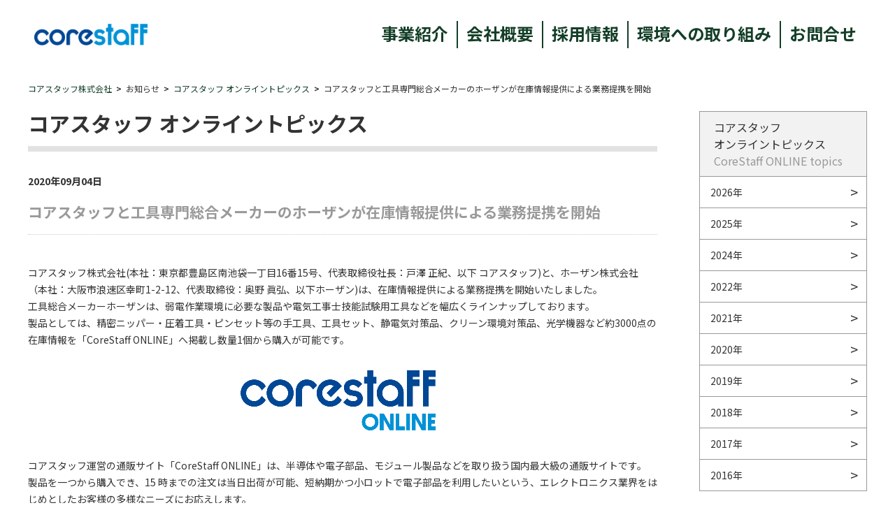

--- FILE ---
content_type: text/html; charset=utf-8
request_url: https://www.corestaff.co.jp/new/zaikostore/detail/95
body_size: 27159
content:
<!DOCTYPE html><html lang="ja" prefix="og: http://ogp.me/ns# fb: http://ogp.me/ns/fb# article: http://ogp.me/ns/article#"><head>
<meta charset="UTF-8">
<meta content="width=device-width, initial-scale=1.0" name="viewport">
<title>コアスタッフと工具専門総合メーカーのホーザンが在庫情報提供による業務提携を開始 | コアスタッフ株式会社</title>
<meta content="ザイコストアトピックスの詳細ページです。" name="description">
<meta content="コアスタッフ株式会社,イコストアトピックス" name="keywords">
<link href="https://fonts.googleapis.com" rel="preconnect">
<link crossorigin="" href="https://fonts.gstatic.com" rel="preconnect">
<link href="https://fonts.googleapis.com/css2?family=Noto+Sans+JP:wght@100;200;300;400;500;600;700;800;900&amp;display=swap" rel="stylesheet">
   <link href="/cms/corestaff/css/style.css" rel="stylesheet">
  <link href="/cms/corestaff/css/responsive.css" rel="stylesheet">
  <link href="/cms/corestaff/css/lower.css" rel="stylesheet">
  <link href="/cms/corestaff/css/add.css" rel="stylesheet">
<link href="/favicon.png" rel="icon" type="image/png">


<script src="/cms/corestaff/js/jquery-3.6.3.min.js"></script>
<script src="/cms/js/jquery.cookie.js" type="text/javascript"></script>
<script async="" src="/cms/js/site_async.js" type="text/javascript"></script>
<meta content="コアスタッフ株式会社" property="og:site_name">
<meta content="https://www.corestaff.co.jp/new/zaikostore/detail/95" property="og:url">
<meta content="コアスタッフと工具専門総合メーカーのホーザンが在庫情報提供による業務提携を開始 | コアスタッフ株式会社" property="og:title">
<meta content="ザイコストアトピックスの詳細ページです。" property="og:description">
<meta content="" property="og:image">
<meta content="article" property="og:type">
<meta content="summary" name="twitter:card">





<script charset="UTF-8" defer="" src="/cms/js/smz_ma.js"></script>
<script>
__smz_ma={
	'hostname':'www.corestaff.co.jp'
	,'top_url':'/'
	,'is_internal':true
	,'bgcolor':'white'
};
</script>



<!-- ↓↓ cookie CDN ↓↓ -->
  <script crossorigin="anonymous" integrity="sha512-aUhL2xOCrpLEuGD5f6tgHbLYEXRpYZ8G5yD+WlFrXrPy2IrWBlu6bih5C9H6qGsgqnU6mgx6KtU8TreHpASprw==" referrerpolicy="no-referrer" src="https://cdnjs.cloudflare.com/ajax/libs/jquery-cookie/1.4.1/jquery.cookie.js"></script>
<!-- ↑↑ cookie CDN ↑↑ -->
<meta content="Cp2iwEwtFw0Se_xjB2wI-7fmzxnCk9ZHgo0hD2xr9TY" name="google-site-verification">

<!-- Google tag (gtag.js) -->
<script async="" src="https://www.googletagmanager.com/gtag/js?id=G-7CZ3YFKG5W"></script>
<script>
  window.dataLayer = window.dataLayer || [];
  function gtag(){dataLayer.push(arguments);}
  gtag('js', new Date());

  gtag('config', 'G-7CZ3YFKG5W');
</script>
<script>
  (function(i,s,o,g,r,a,m){i['GoogleAnalyticsObject']=r;i[r]=i[r]||function(){
  (i[r].q=i[r].q||[]).push(arguments)},i[r].l=1*new Date();a=s.createElement(o),
  m=s.getElementsByTagName(o)[0];a.async=1;a.src=g;m.parentNode.insertBefore(a,m)
  })(window,document,'script','https://www.google-analytics.com/analytics.js','ga');

  ga('create', 'UA-24896529-2', 'auto');
  ga('send', 'pageview');

</script>

<script async="" data-wovnio="key=DzroWy&amp;defaultLang=ja&amp;currentLang=ja&amp;urlPattern=path&amp;backend=true&amp;langParamName=wovn&amp;backendVersion=WOVN.proxy_0.14.1" src="https://j.wovn.io/1"></script><link href="https://www.corestaff.co.jp/new/zaikostore/detail/95" hreflang="ja" rel="alternate"><link href="https://www.corestaff.co.jp/en/new/zaikostore/detail/95" hreflang="en" rel="alternate"><link href="https://www.corestaff.co.jp/zh-CHS/new/zaikostore/detail/95" hreflang="zh-Hans" rel="alternate"><link href="https://www.corestaff.co.jp/zh-CHT/new/zaikostore/detail/95" hreflang="zh-Hant" rel="alternate"><link href="https://www.corestaff.co.jp/th/new/zaikostore/detail/95" hreflang="th" rel="alternate"></head>

<body>


<div class="forcms_block"><header class="header_pc"><!-- ↓↓ トップ固定用 ↓↓ -->
<div class="header_inr container" id="header_fix">
<a class="header_logo" href="/"><img alt="corestaff TOP" src="/cms/corestaff/img/common/logo01.png"></a>
<div class="header_nav_cnt">
<div class="header_nav_up">
<a class="ec_link" href="https://www.zaikostore.com/zaikostore/" target="_blank">
<div class="txt"><span>半導体・電子部品<br>
モジュール製品の通販サイト</span></div>
<img alt="corestaffONLINE" src="/cms/corestaff/img/top/logo02.png"></a>
<!--<a class="language" href="#"><span>English</span><span>▽</span></a>--><!--
<div class="wovn-wrap">
<div class="wovn-languages"></div>
</div>
--></div>

<div class="header_nav_down">
<ul class="nav_menu">
<li class="item">
<a href="/service">事業紹介</a>
</li>
<li class="item">
<a href="/company">会社概要</a>
</li>
<li class="item JP only">
<a href="/recruit">採用情報</a>
</li>
<li class="item">
<a href="/company/environment">環境への取り組み</a>
</li>
<li class="item">
<a href="/contact">お問合せ</a>
</li>
</ul>
</div>
</div>
</div>
<!-- ↑↑ トップ固定用 ↑↑ --><!-- ↓↓ スクロール時表示用 ↓↓ -->

<div id="header_scroll">
<div class="container cnt">
<a class="header_logo" href="/"><img alt="corestaff TOP" src="/cms/corestaff/img/common/logo01.png"></a>
<ul class="nav_menu">
<li class="item">
<a href="/service">事業紹介</a>
</li>
<li class="item">
<a href="/company">会社概要</a>
</li>
<li class="item JP only">
<a href="/recruit">採用情報</a>
</li>
<li class="item">
<a href="/company/environment">環境への取り組み</a>
</li>
<li class="item">
<a href="/contact">お問合せ</a>
</li>
</ul>
</div>
</div>
<!-- ↑↑ スクロール時表示用 ↑↑ --></header>
<!-- ↓↓ レスポンシブ1000px以下用 ↓↓ -->

<header class="header_sp" id="header_sp">
<div class="header_inr container">
<a class="header_logo" href="/"><img alt="corestaff TOP" src="/cms/corestaff/img/common/logo01.png"></a>
<button class="burger"><span class="burger_center">　</span></button></div>

<div class="sp_nav">
<ul class="nav_menu">
<li class="item">
<a href="/service">事業紹介</a>
</li>
<li class="item">
<a href="/company">会社概要</a>
</li>
<li class="item JP only">
<a href="/recruit">採用情報</a>
</li>
<li class="item">
<a href="/company/environment">環境への取り組み</a>
</li>
<li class="item">
<a href="/contact">お問合せ</a>
</li>
<!--<li class="item">
<a class="language" href="#"><span>English</span><span>▽</span></a>
</li>-->
</ul>
<a class="ec_link" href="https://www.zaikostore.com/zaikostore/" target="_blank">
<div class="txt"><span>半導体・電子部品<br>
モジュール製品の通販サイト</span></div>
<img alt="corestaffONLINE" src="/cms/corestaff/img/top/logo02.png"></a>
</div>
</header>
<!-- ↑↑ レスポンシブ1000px以下用 ↑↑ --></div>

<main>

<script src="/cms/lib/js/structured_data/breadcrumbs.js"></script>
<div class="container">
<nav class="forcms_block" id="breadcrumb">
    <ol class="breadcrumb-list" role="list"><!-- パンくずリンク　<span class="breadcrumb-item"><a href="/">コアスタッフ株式会社</a></span> -->
<li class="breadcrumb-item"><a href="/">コアスタッフ株式会社</a></li><!--パンくずリンク
<span>&gt;</span>
--><!--パンくずラベル
<span>お知らせ</span>
-->
<li class="breadcrumb-item">お知らせ</li><!--パンくずリンク
<span>&gt;</span>
--><!-- パンくずリンク　<span class="breadcrumb-item"><a href="/new/zaikostore">コアスタッフ オンライントピックス</a></span> -->
<li class="breadcrumb-item"><a href="/new/zaikostore">コアスタッフ オンライントピックス</a></li><!--パンくずリンク
<span>&gt;</span>
--> <!--パンくずラベル
<span>コアスタッフと工具専門総合メーカーのホーザンが在庫情報提供による業務提携を開始</span>
-->
<li class="breadcrumb-item">コアスタッフと工具専門総合メーカーのホーザンが在庫情報提供による業務提携を開始</li></ol>
</nav>
</div>

  <div class="flex_col container">
  <div class="col_left">
<div class="forcms_block">
<h1 class="page_head">コアスタッフ オンライントピックス</h1>
<p class="font-bold">2020年09月04日</p>

<h2 class="article_title">コアスタッフと工具専門総合メーカーのホーザンが在庫情報提供による業務提携を開始</h2>
<section class="article_detail">

<div>
<p style="text-align: left;">コアスタッフ株式会社(本社：東京都豊島区南池袋一丁目16番15号、代表取締役社長：戸澤 正紀、以下 コアスタッフ)と、ホーザン株式会社（本社：大阪市浪速区幸町1-2-12、代表取締役：奥野 眞弘、以下ホーザン)は、在庫情報提供による業務提携を開始いたしました。　</p>

<p style="text-align: left;">工具総合メーカーホーザンは、弱電作業環境に必要な製品や電気工事士技能試験用工具などを幅広くラインナップしております。　</p>

<p style="text-align: left;">製品としては、精密ニッパー・圧着工具・ピンセット等の手工具、工具セット、静電気対策品、クリーン環境対策品、光学機器など約3000点の在庫情報を「CoreStaff ONLINE」へ掲載し数量1個から購入が可能です。　</p>

<p style="text-align: left;">　</p>

<p style="text-align: center;"><img alt="コアスタッフオンラインロゴ" src="/cms/user/news/corestaffonline_mini.png" style="width: 295px; height: 102px;">　</p>

<p style="text-align: center;">　</p>

<p style="text-align: left;">コアスタッフ運営の通販サイト「CoreStaff ONLINE」は、半導体や電子部品、モジュール製品などを取り扱う国内最大級の通販サイトです。　</p>

<p style="text-align: left;">製品を一つから購入でき、15 時までの注文は当日出荷が可能、短納期かつ小ロットで電子部品を利用したいという、エレクトロニクス業界をはじめとしたお客様の多様なニーズにお応えします。　</p>

<p style="text-align: left;">今後も更なる製品バラエティーと在庫の拡充を図ると共に、同通販サイトのユーザビリティ向上に努めて参ります。　</p>

<p style="text-align: left;">　</p>

<p style="text-align: left;"><strong>＜CoreStaff ONLINEについて： <a href="https://www.zaikostore.com"><span style="color: rgb(102, 153, 255);">https://www.zaikostore.com</span></a> ＞</strong>　　</p>

<p style="text-align: left;">約10万点の即日出荷在庫と、約700万点のWEB発注可能在庫を掲載する日本最大級の半導体・電子部品・モジュール製品の通販サイト。　</p>

<p style="text-align: left;">掲載在庫は、正規品のみならず、セットメーカー・代理店で余剰になった在庫を一括買取、もしくは受託販売しているため、生産中止品も多く保有しています。　</p>

<p style="text-align: left;">ユーザーの生産性向上を狙い、部品表(BOM)一括検索機能やスペック/カテゴリ検索機能、承認機能等を実装、機能面も充実しています。　</p>

<p style="text-align: left;">　</p>

<p style="text-align: left;">姉妹サイトに、EOL(生産中止)品のみを扱う「EOL DIRECT」、IoTモジュール製品の通販サイト「ITストア」があります。　</p>

<p style="text-align: left;">EOL DIRECT： <a href="https://www.zaikostore.com/zaikostore/eol"><span style="color: rgb(102, 153, 255);">https://www.zaikostore.com/zaikostore/eol</span></a>　</p>

<p style="text-align: left;">ITストア　&nbsp; ： <a href="http://itstore.zaikostore.com/"><span style="color: rgb(102, 153, 255);">http://itstore.zaikostore.com/</span></a>　</p>

<p style="text-align: left;">　</p>

<p style="text-align: left;"><strong>＜ホーザン株式会社について＞</strong>　</p>

<p style="text-align: left;">会社名 ：ホーザン株式会社 　</p>

<p style="text-align: left;">代表者 &nbsp; ：代表取締役 奥野 眞弘　</p>

<p style="text-align: left;">本社所在地：〒556-0021 大阪市浪速区幸町1-2-12 　</p>

<p style="text-align: left;">設立 ：昭和60年5月(創業 昭和30年5月) 　</p>

<p style="text-align: left;">資本金 ：5000万円　</p>

<p style="text-align: left;">従業員数 ：62名　</p>

<p style="text-align: left;">事業内容 ：電子機器用工具他生産機器、自転車組立・整備機器等の企画・設計・開発・販売　</p>

<p style="text-align: left;">当社はお客様により良い作業をしていただくため、様々な製品・サービスを展開しています。　</p>

<p style="text-align: left;">製品においては日々新しい設備を導入しつつ、１点１点加工・検品を行っています。　</p>

<p style="text-align: left;">また、日々進歩するテクノロジーを活用し新たなサービスを生み出し、いつの時代もお客様に上質な作業環境を提供していくことに努めてまいります。　</p>

<p style="text-align: left;">URL　　&nbsp;&nbsp; ： <a href="https://www.hozan.co.jp/"><span style="color: rgb(102, 153, 255);">https://www.hozan.co.jp/</span></a>　</p>

<p style="text-align: left;">　</p>

<p style="text-align: left;"><strong>＜コアスタッフ株式会社について＞</strong>　</p>

<p style="text-align: left;">会社名 ： コアスタッフ株式会社 　</p>

<p style="text-align: left;">代表者 ： 代表取締役社長 戸澤 正紀 　</p>

<p style="text-align: left;">本社所在地： 〒171-0022 東京都豊島区南池袋一丁目16番15号 ダイヤゲート池袋8階 　</p>

<p style="text-align: left;">設立 ： 2000年12月21日 　</p>

<p style="text-align: left;">資本金 ： 1億4,880万円 　</p>

<p style="text-align: left;">従業員数 ： 259人(2020年9月現在) ※グループ連結 　</p>

<p style="text-align: left;">事業内容 ：半導体・電子部品・モジュール製品の輸出入および正規販売代理店業務、　</p>

<p style="text-align: left;">通販サイト「CoreStaff ONLINE」「ITストア」運営の他、部品調達から設計、EMS事業までを一貫して手がけています。　</p>

<p style="text-align: left;">数量1つから製品を販売する主要サービス「ひとつから」では、約30メーカー、4万品種を在庫し、自社長野物流センターから即日出荷が可能です。　</p>

<p style="text-align: left;">また、社内に市場在庫専門検査機関「解析センター」を保有し、製品検査・解析を徹底している他、購入製品は1年間の保証付きです。　</p>

<p style="text-align: left;">国内拠点はグループ企業含め7カ所、海外拠点としてコアスタッフ香港、深セン駐在事務所、タイ駐在事務所、コアスタッフアメリカ、コアスタッフドイツを展開しています。　</p>

<p style="text-align: left;">URL　　&nbsp; ： <a href="http://www.corestaff.co.jp/"><span style="color: rgb(102, 153, 255);">http://www.corestaff.co.jp/</span></a></p>

<br clear="both">
</div>

<div class="ta-c pager">

	<div class="btn-prev"><a href="https://www.corestaff.co.jp/new/zaikostore/detail/94">前の記事へ</a></div>

｜

	<div class="btn-next"><a href="https://www.corestaff.co.jp/new/zaikostore/detail/96">次の記事へ</a></div>

</div>
</section>

</div>
  </div>
  <div class="col_right">
<style>
.side_menu .item a{
    position: relative;
    }
.side_menu .item a:after{
    content: ">";
    width: 11px;
    position: absolute;
    top: 50%;
    right: 12px;
    transform: translateY(-50%);
    font-size: 20px;
}
</style>
<div class="forcms_block Archive">
  <ul class="side_menu">
    <li class="menu_head">コアスタッフ <br>オンライントピックス<span class="head_sub">CoreStaff ONLINE topics</span></li>


    <li class="item">
      <a href="https://www.corestaff.co.jp/new/zaikostore/date/2026">2026年<!--(2)--></a>
    </li>


    <li class="item">
      <a href="https://www.corestaff.co.jp/new/zaikostore/date/2025">2025年<!--(13)--></a>
    </li>


    <li class="item">
      <a href="https://www.corestaff.co.jp/new/zaikostore/date/2024">2024年<!--(12)--></a>
    </li>




    <li class="item">
      <a href="https://www.corestaff.co.jp/new/zaikostore/date/2022">2022年<!--(3)--></a>
    </li>


    <li class="item">
      <a href="https://www.corestaff.co.jp/new/zaikostore/date/2021">2021年<!--(4)--></a>
    </li>


    <li class="item">
      <a href="https://www.corestaff.co.jp/new/zaikostore/date/2020">2020年<!--(6)--></a>
    </li>


    <li class="item">
      <a href="https://www.corestaff.co.jp/new/zaikostore/date/2019">2019年<!--(12)--></a>
    </li>


    <li class="item">
      <a href="https://www.corestaff.co.jp/new/zaikostore/date/2018">2018年<!--(6)--></a>
    </li>


    <li class="item">
      <a href="https://www.corestaff.co.jp/new/zaikostore/date/2017">2017年<!--(23)--></a>
    </li>


    <li class="item">
      <a href="https://www.corestaff.co.jp/new/zaikostore/date/2016">2016年<!--(40)--></a>
    </li>

  </ul>
</div>

<div class="forcms_block"><div class="bnr_cnt">
<ul class="bnr_wrap JP only">
<li class="bnr_item">
<a href="https://www.zaikostore.com/zaikostore/" target="_blank"><img alt="corestaffONLINE" src="/cms/corestaff/img/common/bnr01.png"></a>
</li>
<li class="bnr_item">
<a href="/recruit"><img alt="採用情報" src="/cms/corestaff/img/common/bnr02.jpg"></a>
</li>
<li class="bnr_item">
<a href="/cs_office"><img alt="コアスタッフの風景" src="/cms/corestaff/img/common/bnr03.png"></a>
</li>
<li class="bnr_item">
<a href="/new/tozawa"><img alt="戸澤の週報" src="/cms/corestaff/img/common/bnr04.jpg"></a>
</li>
<li class="bnr_item">
<a href="/company/csr/sdgs"><img alt="社会貢献活動" src="/cms/corestaff/img/common/bnr05.png"></a>
</li>
<li class="bnr_item">
<a href="/cms/event/1st_ZeroHub/"><img alt="物流センター" src="/cms/corestaff/img/common/bnr08.png"></a>
</li>
<li class="bnr_item">
<a href="/contact/form/MM"><img alt="メールマガジン登録" src="/cms/corestaff/img/common/bnr07.png"></a>
</li>
</ul>

<ul class="bnr_wrap EN only">
<li class="bnr_item">
<a href="https://www.zaikostore.com/zaikostore/" target="_blank"><img alt="corestaffONLINE" src="/cms/corestaff/img/common/bnr01_En.png"></a>
</li>
</ul>
</div>
</div>
  </div>
  <div class="to_top">
    <button class="top_btn"><img alt="" src="/cms/corestaff/img/common/top_arrow.png"></button>
  </div>
</div>
</main>


<div class="forcms_block"><footer class="footer default_footer">
<div class="container">
<div class="footer_menu_up">
<a class="top_link" href="/"><img alt="" src="/cms/corestaff/img/common/logo01.png"></a>
<ul class="ftmenu_up_nav">
<li class="item">
<a href="/rule">ご利用規約</a>
</li>
<li class="item">
<a href="/privacy">プライバシーポリシー</a>
</li>
<li class="item">
<a href="/contact">お問合せ</a>
</li>
<li class="item JP only">
<a href="/policy">反社会的勢力への基本方針</a>
</li>
</ul>

<p class="copy"><small>Copyright © corestaff Co.,Ltd. All Rights Reserved.</small></p>
</div>

<div class="footer_menu_down">
<div class="ftmenu_down_nav d_nav_1">
<p class="head">コアスタッフ株式会社</p>

<ul class="address">
<li>〒171-0022</li>
<li>東京都豊島区南池袋1-16-15<br>
ダイヤゲート池袋8F</li>
<li>TEL：03-5954-1360<br>FAX：03-5954-1363</li>
<li>mail：info@corestaff.co.jp</li>
</ul>

<p class="head JP only">古物営業法に基づく表記</p>

<ul class="antique JP only">
<li>氏名又は名称：</li>
<li>コアスタッフ株式会社</li>
<li>古物商許可番号：</li>
<li>東京都公安委員会 第305511408430号</li>
<li>交付 平成26年10月7日</li>
</ul>
</div>

<div class="ftmenu_down_nav d_nav_2">
<p class="head">会社案内</p>

<ul>
<li>
<a href="/company">会社概要</a>
</li>
<li>
<a href="/company/history">沿革</a>
</li>
<li class="JP only">
<a href="/service/info">サービス案内</a>
</li>
<li class="JP only">
<a href="/vision">当社の進む道</a>
</li>
<li>
<a href="/company/environment">環境品質への取り組み</a>
</li>
<li class="JP only">
<a href="/cs_office">コアスタッフの風景</a>
</li>
<li class="JP only">
<a href="/new/tozawa">戸澤の週報</a>
</li>
<li class="JP only">
<a href="/new/topics">製品リリース</a>
</li>
<li class="JP only">
<a href="/new/info">お知らせ</a>
</li>
<li class="JP only">
<a href="/about/press">プレスリリース・メディア掲載</a>
</li>
</ul>
</div>

<div class="ftmenu_down_nav d_nav_3">
<p class="head">事業内容</p>

<ul>
<li>
<a href="https://www.zaikostore.com/zaikostore/maker" target="_blank">代理店販売</a>
</li>
<li class="JP only">
<a href="https://www.zaikostore.com/zaikostore/jsp/hitotsu/index.jsp" target="_blank">ひとつから</a>
</li>
<li class="JP only">
<a href="https://www.zaikostore.com/zaikostore/ryosan_support" target="_blank">量産サポート</a>
</li>
<li>
<a href="https://www.zaikostore.com/zaikostore" target="_blank">CoreStaff ONLINE</a>
</li>
<li class="JP only">
<a href="https://www.zaikostore.com/zaikostore/altSearchTop" target="_blank">おきかえる</a>
</li>
<li class="JP only">
<a href="https://www.zaikostore.com/zaikostore/service/otorioki" target="_blank">おとりおき</a>
</li>
<li class="JP only">
<a href="https://www.corestaff.co.jp/cms/CoreONLINE/service/select/" target="_blank">せれくと</a>
</li>
<li class="JP only">
<a href="https://www.zaikostore.com/zaikostore/bomImport/contents" target="_blank">部品表（BOM）一括検索</a>
</li>
</ul>
</div>

<div class="ftmenu_down_nav d_nav_4">
<p class="head">サービス</p>

<ul>
<li class="JP only">
<a href="/service/info">サービス案内</a>
</li>
<li class="JP only">
<a href="https://www.zaikostore.com/zaikostore/jsp/hitotsu/index.jsp" target="_blank">ひとつから</a>
</li>
<li>
<a href="/service/urgent">緊急調達</a>
</li>
<li>
<a href="/service/24-hourrelay">24時間緊急調達リレー</a>
</li>
<li>
<a href="/service/guarantee">品質保証・解析サービス</a>
</li>
<li>
<a href="https://www.zaikostore.com/zaikostore/service/surplusStock_itaku" target="_blank">余剰在庫削減</a>
</li>
<li class="JP only">
<a href="/service/omatome">おまとめ便（代理購入）</a>
</li>
<li class="JP only">
<a href="/service/logistics">物流業務受託</a>
</li>
<li class="JP only">
<a href="/service/mimamori">みまもりくん</a>
</li>
<li class="JP only">
<a href="/service/EOLSearch">EOL品継続調査サービス</a>
</li>
<li class="JP only">
<a href="https://www.zaikostore.com/zaikostore/webDelivery/harnessInput">ハーネスWeb便</a>
</li>
</ul>
</div>

<div class="ftmenu_down_nav d_nav_5 isPC"><img alt="" class="QA" src="/cms/corestaff/img/common/iso_14001_2015.png">
<div class="asr_wrap"><img alt="" class="ASR" src="/cms/corestaff/img/common/iso_27001.png">
<p>JIS Q 27001:2023（ISO/IEC　27001:2022）</p>

<p>登録番号：J0372</p>

<p class="JP only">各事業所の登録範囲：本社経営企画部</p>
</div>
</div>
</div>

<div class="footer_menu_tablet">
<div class="ftmenu_down_nav d_nav_6">
<p class="head">コアスタッフ株式会社</p>

<ul class="address">
<li>〒171-0022</li>
<li>東京都豊島区南池袋1-16-15 ダイヤゲート池袋8F</li>
<li>TEL：03-5954-1360 / FAX：03-5954-1363</li>
<li>mail：info@corestaff.co.jp</li>
</ul>
</div>

<div class="ftmenu_down_nav d_nav_7 JP only">
<p class="head">古物営業法に基づく表記</p>

<ul class="antique">
<li>氏名又は名称：</li>
<li>コアスタッフ株式会社</li>
<li>古物商許可番号：</li>
<li>東京都公安委員会 第305511408430号</li>
<li>交付 平成26年10月7日</li>
</ul>
</div>
</div>

<div class="tab_copy isSP">
<div class="ftmenu_down_nav d_nav_5"><img alt="" class="QA" src="/cms/corestaff/img/common/iso_14001_2015.png">
<div class="asr_wrap"><img alt="" class="ASR" src="/cms/corestaff/img/common/iso_27001.png">
<p>JIS Q 27001:2014（ISO/IEC　27001:2013）</p>

<p>登録番号：J0372</p>

<p class="JP only">各事業所の登録範囲：本社経営企画部</p>
</div>
</div>

<p class="copy"><small>Copyright © corestaff Co.,Ltd. All Rights Reserved.</small></p>
</div>
</div>
</footer>
<!-- ↓↓ w750px以下スマートフォン用 ↓↓ -->

<footer class="footer sp_w750_footer">
<div class="container">
<ul class="ftmenu_up_nav">
<li class="item">
<a href="/company">会社案内</a>
</li>
<li class="item">
<a href="/rule">ご利用規約</a>
</li>
<li class="item">
<a href="/company/csr">社会貢献</a>
</li>
<li class="item">
<a href="/privacy">プライバシーポリシー</a>
</li>
<li class="item">
<a href="/service">事業紹介</a>
</li>
<li class="item">
<a href="/contact">お問合せ</a>
</li>
<li class="item JP only">
<a href="/service/info">サービス案内</a>
</li>
<li class="item JP only">
<a href="/policy">反社会的勢力の基本方針</a>
</li>
<li class="item JP only">
<a href="/new/topics">製品リリース</a>
</li>
<li class="item JP only">
<a href="/new/info">お知らせ</a>
</li>
</ul>

<div class="ftmenu_down_nav d_nav_1">
<p class="head">コアスタッフ株式会社</p>

<ul class="address">
<li>〒171-0022</li>
<li>東京都豊島区南池袋1-16-15 ダイヤゲート池袋8F</li>
<li>TEL：03-5954-1360 / FAX：03-5954-1363</li>
<li>mail：info@corestaff.co.jp</li>
</ul>

<p class="head JP only">古物営業法に基づく表記</p>

<ul class="antique JP only">
<li>氏名又は名称：</li>
<li>コアスタッフ株式会社</li>
<li>古物商許可番号：</li>
<li>東京都公安委員会 第305511408430号</li>
<li>交付 平成26年10月7日</li>
</ul>
</div>

<div class="ftmenu_down_nav d_nav_5"><img alt="" class="QA" src="/cms/corestaff/img/common/iso_14001_2015.png">
<div class="asr_wrap"><img alt="" class="ASR" src="/cms/corestaff/img/common/iso_27001.png">
<p>JIS Q 27001:2023（ISO/IEC　27001:2022）</p>

<p>登録番号：J0372</p>

<p class="JP only">各事業所の登録範囲：本社経営企画部</p>
</div>
</div>

<div class="footer_menu_up">
<a class="top_link" href="/"><img alt="" src="/cms/corestaff/img/common/logo01.png"></a>
<p class="copy"><small>Copyright © corestaff Co.,Ltd. All Rights Reserved.</small></p>
</div>
</div>
</footer>
<!-- ↑↑ w750px以下スマートフォン用 ↑↑ --></div>


    
<!-- ↓↓ スクリプト関連 ↓↓ -->

<link href="https://cdn.jsdelivr.net/npm/swiper@9/swiper-bundle.min.css" rel="stylesheet">
<script src="https://cdn.jsdelivr.net/npm/swiper@9/swiper-bundle.min.js"></script>
<link href="https://unpkg.com/aos@2.3.1/dist/aos.css" rel="stylesheet">
<script src="https://unpkg.com/aos@2.3.1/dist/aos.js"></script>
<script src="/cms/corestaff/js/script.js"></script>   



</body></html>

--- FILE ---
content_type: text/css
request_url: https://www.corestaff.co.jp/cms/corestaff/css/lower.css
body_size: 37869
content:
#header_fix{
  display: none;
}
#header_scroll{
  display: block;
}

main{
  padding-top: 95px;
  font-size: 14px;
  color: #333333;
  line-height: 24.5px;
}

.flex_col{
  display: flex;
  align-items: flex-start;
  position: relative;
  padding: 0 0 100px;
}

.col_left{
  max-width: 900px;
  width: 100%;
  margin-right: 60px;
  
}

.col_right{
  max-width: 240px;
  flex-basis: 240px;
  flex-shrink: 0;
}

.breadcrumb-list{
  display: flex;
  flex-wrap: wrap;
  align-items: center;
  padding: 20px 0;
}

.breadcrumb-item{
  font-size: 12px;
  margin-right: 20px;
  position: relative;
}

.breadcrumb-item::after{
  content: ">";
  font-weight: bold;
  position: absolute;
  top: 50%;
  right: -14px;
  transform: translateY(-50%);
}
.breadcrumb-item:last-child::after{
  content: none;
}

section{
  padding: 0;
  margin: 0 0 50px;
}

.page_head{
  font-size: 30px;
  font-weight: bold;
  padding: 0 0 15px;
  border-bottom: solid 8px #E2E2E2;
  margin: 0 0 30px;
}

.txt_head{
  font-size: 14px;
  font-weight: bold;
}

.sec01 p{
  margin: 0 0 30px;
}

.sec01 .txt_head{
  font-size: 16px;
  text-align: center;
}

.problem{
  display: flex;
  align-items: flex-start;
  justify-content: space-between;
  margin: 0 0 20px;
}

.problem_item{
  width: calc(100%/3 - 30px);
}
.problem_item img{
  width: 100%;
}
.sec_head{
  color: #999999;
  font-size: 18px;
  border-left: 5px solid #004795;
  padding-left: 6px;
 
}

.sec02 .logo_block{
  display: flex;
  align-items: flex-end;
  margin: 0 0 30px;
}

.sec02 .logo_block img{
  width: 220px;
  margin-right: 15px;
}

.cnt_block{
  margin: 0 0 30px;
}

.link_btn{
  display: block;
  width: fit-content;
  color: #0092D6;
  position: relative;
  padding-left: 15px;
}

.company_list .link_btn{
  padding-left: 20px;
}
.subsidiary .link_btn{
  margin-right: 40px;
}

.address_detail_box .left_box .link_btn{
  margin-right: 0;
}

.subsidiary .link_btn:first-child{
  width: 120px;
}

.link_btn::after{
  content: "";
  position: absolute;
  width: 0;
  height: 0;
  border-style: solid;
  border-width: 8px 0 8px 12px;
  border-color: transparent transparent transparent #0092D6;
  position: absolute;
  left: 0;
  top: 50%;
  transform: translateY(-50%);
}

.serv_list_wrap{
  margin: 0;
}

.serv_item{
  display: flex;
  align-items: flex-start;
  padding: 30px 0;
  border-bottom: dashed .25px #333333;
}

.serv_item:last-child{
  border: none;
}

.serv_item .txt_head{
  width: 200px;
  flex-shrink: 0;
}

.cnt_head{
  font-weight: bold;
}

.serv_item .cnt_head{
 font-size:14px;
}

.sec04 .serv_item{
  align-items: stretch;
}

.sec04 .txt_head{
  display: flex;
  align-items: center;
  justify-content: center;
  background-color: rgba(0, 146, 214, 0.300);
  color: #004795;
  width: 150px;
  margin-right: 50px;
}

/* .inr_col{
  display: flex;
  justify-content: center;
  color: #004795;
  width: 150px;
} */

.president_img img{
  max-width: 400px;
  width: 100%;
  margin: 0 auto 60px;
}
.recruiter_img img{
  max-width: 500px;
  width: 100%;
  margin: 0 auto 60px;
}

/* <!-- ↓↓ サイドメニュー ↓↓ --> */
.side_menu{
  margin: 0 0 40px;
}
.side_menu li{
  border: solid .25px #999999;
}
.side_menu .item{
  border-top: none;
}

.menu_head{
  font-size: 16px;
  padding: 10px 0 10px 20px;
  background-color: #F2F2F2;
}
.menu_head span{
  display: block;
  color: #999999;
}

.item_inr li{
  border: none;
  border-top: solid .25px #999999;
}
.side_menu a{
  display: block;
  padding: 10px 15px 10px 15px;
  color:#333333;
}
.item_inr li a{
  padding: 15px 15px 15px 30px;
}
.item_inr{
  display: none;
}
.btn_open{
  position: relative;
}
.btn_open::after{
  content: "";
  width: 11px;
  height: 1px;
  background-color: #000;
  position: absolute;
  top: 50%;
  right: 12px;
  transform: translateY(-50%);
}
.btn_open::before{
  content: "";
  width: 1px;
  height: 11px;
  background-color: #000;
  position: absolute;
  top: 50%;
  right: 17px;
  transform: translateY(-50%);
  transition: .3s;
}

.item .inr_open::before{
  transform:translate(0,-50%) rotate(90deg);
  opacity: 0;
}

.item_inr a{
  position: relative;
}

.item_inr a::after{
  content: ">";
  width: 11px;
  position: absolute;
  top: 50%;
  right: 12px;
  transform: translateY(-50%);
  font-size: 20px;
}

.item .btn_link{
  position: relative;
}

.item .btn_link::after {
  content: ">";
  width: 11px;
  position: absolute;
  top: 50%;
  right: 12px;
  transform: translateY(-50%);
  font-size: 20px;
}

.bnr_item{
  margin: 0 0 15px;
}
/* <!-- ↑↑ サイドメニュー ↑↑ --> */

@media screen and (max-width: 1000px){
  main {
    padding-top: 74px;
  }
  .flex_col{
    display: block;
    padding: 0 0 90px;
  }
  .col_right{
    max-width: 100%;
  }
  main .container{
    margin: 0 10%;
  }
  section{
    margin: 0 0 40px;
  }
    /*
  .sec01 .lead{
    font-size: 16px;
  }
    */
  .problem_item {
    width: calc(100%/3 - 13px);
}
    /*
.sec03 .sec_head,
.sec04 .sec_head{
  margin: 0;
}
    */
.to_top{
  padding: 0;
  left: 70px;
}
.president_img img{
  max-width: 464px;
}
.recruiter_img img{
  max-width: 400px;
}
.bnr_wrap{
  display: flex;
  flex-wrap: wrap;
  justify-content: center;
  gap: 10px;
}
.bnr_item {
    margin: 0;
    width: 32%;
    }
}
@media screen and (max-width: 1000px){
  .col_left {
    margin: 0 0 20px;
  } 
}

@media screen and (max-width: 750px){
  main {
    padding-top: 64px;
  }
  header .container,
  main .container{
    margin: 0 20px;
  }
  .col_left {
    margin: 0 0 20px;
  } 
  .page_head {
    font-size: 22px;
    text-align: center;
    border: none;
  }
  .problem{
    display: block;
    padding: 0 50px;
  }
  .problem_item{
    width: 100%;
    margin: 0 auto 20px;
  }
  .sec01 p{
    margin: 0 0 30px;
  }
  .sec02 .logo_block{
    display: block;
  }
  .sec02 .logo_block img {
    margin: 0 0 15px;
}
.to_top{
  left: 0;
}
.serv_item{
  display: block;
  border: none;
  padding: 10px 0;
}
.sec04 .txt_head{
  display: block;
  background-color: transparent;
}
.president_img img{
  max-width: 258px;
  margin: 0 auto 60px;
}
.recruiter_img img{
  max-width: 300px;
  margin: 0 auto 60px;
}
.message_txt p{
  margin: 0 0 30px;
}
.bnr_item{
  max-width: fit-content;
    width: 48%;
}
}
@media screen and (max-width: 350px){
  .problem{
    display: block;
    padding: 0;
  }
}

/* お問合せ */
.flex_box {
  display: flex;
  margin-left: 3em;
}
.flex_box.tel {
  align-items: flex-end;
  gap: 70px;
  margin-bottom: 30px;
}
.flex_box.mail {
  gap: 30px 80px;
  margin-top: 30px;
  flex-wrap: wrap;
}
.flex_box.mail:last-of-type {
  margin-bottom: 30px;
}
.flex_box dl {
  width: 40%;
  min-width: 240px;
}
.flex_box dl dt {
    font-weight: bold;
    margin-bottom: 10px;
}
.flex_box dl dt h3 {
    font-size: 14px;
}
.flex_box span {
    font-weight: bold;
}
.flex_box span.icon_tel {
    background-image: url('/cms/corestaff/img/common/TEL.png');
    background-size: 23px 23px;
    background-repeat: no-repeat;
    background-position: left center;
    padding-left: 32px;
    display: inline-block;
    line-height: 2;
	font-size: 16px;
}
.flex_box span.pd-r_5 {
    padding-right: 5px;
}
@media screen and (max-width: 1000px){}
@media screen and (max-width: 750px){
    .flex_box {
        display: block;
        margin-left: 0;
    }
    .flex_box.tel p:first-child {
        margin-bottom: 10px;
    }
    .flex_box.mail dl {
        margin-bottom: 30px;
    }
}

/* 汎用 */
.mg-l_1 {
    margin-left: 1em;
}

ol.decimal {
    padding-left: 1em;
}

ol.decimal > li {
    list-style: decimal;
    margin-bottom: 20px;
}

ol.decimal.mb0 > li {
    margin-bottom: 0;
}

ul.disc {
    padding-left: 1em;
}

ul.disc > li {
    list-style: disc;
}

ul.disc > li.annotation {
    list-style: none;
    font-size: 12px;
}

ul.number {
    counter-reset: number 0;
}

ul.number > li:before {
    counter-increment: number 1;
    content: "(" counter(number) ") ";
}

.sec_sub_head {
    font-size: 14px;
    font-weight: bold;
    margin-bottom: 20px;
}

.sec_sub_head.primary {
    color: #004795;
}

.mgbt0 {
    margin-bottom: 0;
}

.mgbt10 {
    margin-bottom: 10px;
}

.mgbt20 {
  margin-bottom: 20px ;
}

.mgbt30 {
  margin-bottom: 30px ;
}

.mgbt40 {
  margin-bottom: 40px ;
}

.mgbt50 {
  margin-bottom: 50px ;
}

.pd-l_1 {
    padding-left: 1em;
}

.pd-l_2 {
    padding-left: 2em;
}

.ta-r {
    text-align: right;
}

.ta-c {
    text-align: center;
}

.font-bold {
    font-weight: bold;
}

.label {
    font-size: 14px;
    width: fit-content;
    padding: 2px 10px;
    color: #ffffff;
}

.label.primary {
    background-color: #004795;
}

.label.secondary {
    background-color: #CC0000;
}

.label.third {
    background-color: #39B54A;
}

.disc_blue li {
  position: relative;
  padding-left: 1em;
  margin-bottom: 5px;
}

.disc_blue li::before {
  content: "";
  position: absolute;
  top: 10px;
  left: 0;
  width: 5px;
  height: 5px;
  background: #0092D6;
  border-radius: 50%;
}

.color_primary {
    color: #004795;
}
.article_list {
    display: flex;
    width: 100%;
    border-bottom: 1px dotted #333333;
}
.article_list dt {
    font-weight: bold;
    width: 25%;
    padding: 20px 0;
    float: left;
}
.article_list dd {
    width: 75%;
    padding: 20px 0;
    float: right;
}

.article_list dd a {
    display: inline-flex;
}

.article_list dd a span {
    display: inline-block;
    padding-right: 2em;
}

.article_title {
    padding: 20px 0;
    width: 100%;
    border-bottom: 1px dotted #ccc;
    margin-bottom: 2em;
    color:#999;
}
.article_detail {
    margin-bottom:3em;
}

.article_detail img {
   display: inline-block;
}


.pager {
    margin:3em 0;
    clear: both;
}

.btn-prev, .btn-next {
    display: inline-flex;
    padding: 0 20px;
}

.btn-prev a:before {
    content: '';
    display: block;
    position: absolute;
    width: 8px;
    height: 8px;
    border-style: solid;
    border-width: 0 2px 2px 0;
    transform: translate(-220%, 80%) rotate(135deg);
    border-color: #999;
}
.btn-next a:after {
  content: '';
    display: block;
    position: absolute;
    width: 8px;
    height: 8px;
    border-style: solid;
    border-width: 0 2px 2px 0;
    transform: translate(820%, -170%) rotate(-45deg);
    border-color: #999;
}

@media screen and (max-width: 1000px){
    .article_detail img {
        height: auto!important;
    }
}
@media screen and (max-width: 750px){

    .article_list {
        display: block;
    }
    .article_list dt {
        width: 100%;
        float: none;
        padding:20px 0 0;
    }
    .article_list dd {
        width: 100%;
        float: none;
        padding:0 0 20px;
    }
}

/* 環境品質への取組み */
.certification_box {
  display: flex;
  gap: 60px;
}
@media screen and (min-width: 751px){
    .certification_box .iso_logo {
        width: 50%;
    }
}
@media screen and (max-width: 750px){
    .certification_box {
      display: block;
    }
    .certification_box p {
        width: fit-content;
        margin: 0 auto;
    }
    .certification_box .iso_logo {
        width: 80%;
        margin: 0 auto 20px;
    }
}

/* 会社案内・概要 */
.company_list {
    display: flex;
    border-bottom: 1px dotted #333333;
    padding: 20px 0;
}

.company_list.subsidiary {
    border-bottom: 0;
}

.company_list dt {
    font-weight: bold;
    width: 25%;
    flex-shrink: 0;
}

.company_list dd {
    width: 75%;
    flex-shrink: 0;
}

.director_list > li {
    display: flex;
}

.director_list > li span {
    display: block;
}

.director_list > li span.director,
.director_list > li span.name {
    width: 15%;
}
    @media screen and (max-width: 1000px){
      .director_list > li span.director,
.director_list > li span.name {
    width: 18%;
}
    }
.director_list > li span.ruby {
    width: 35%;
}
@media screen and (max-width: 1000px){
      .director_list > li span.ruby {
       width: 38%;
     }
    }


.director_list > li span.supp {
    width: fit-content;
}

.address_box {
    padding-bottom: 20px;
    border-bottom: 1px dotted #333333; 
}

.address_box:nth-child(n + 2) {
    margin-top: 10px;
}

.address_box:last-child {
    border-bottom: none;
}

.address_name {
    display: flex;
    margin-bottom: 10px;
    width: 220px;
}

.address_name.subsidiary {
    width: 100%;
}
.subsidiary .branchname{
 width:fit-content;
}
.branchname {
    color: #61B304;
    font-weight: bold;
    width: 112px;
    margin-right: 17px;
}

.address_detail_box {
    display: flex;
   /* gap: 50px; */
}

.address_detail_box .left_box {
    flex-basis: 120px;
}
 
.address_detail {
    display: none;
}

.address_box.current .address_name .link_btn:nth-of-type(1)::after {
    border-width: 0 8px 12px 8px;
    border-color: transparent transparent #0092D6 transparent;
}

.supplier_list {
    display: flex;
    flex-wrap: wrap;
    margin-bottom: 20px;
    gap:0 16px;
}

.supplier_list li {
    width: calc((100% / 2) - 16px);
    padding: 5px 0;
}

.current .address_detail_box > .link_btn {
    display: none;
}

@media screen and (max-width: 1000px){
    .address_detail_maparea iframe {
        width: 100%;
        height: 200px;
    }
}

@media screen and (max-width: 750px){
    .company_list {
       display: block;
       border-bottom: none;
       padding: 10px 0;
    }

    .company_list dt {
        width: 100%;
    }

    .company_list dd {
        width: 100%;
    }
    
    .company_list {
        display: block;
        border-bottom: none;
    }
    
    .director_list > li {
        display: block;
    }
    
    .director_list > li span.director,
    .director_list > li span.name {
        width: 100%;
    }

    .director_list > li span.name {
        text-indent: 1em;
    }

    .director_list > li span.ruby {
        display: none
    }
    
    .director_list > li span.supp {
        text-indent: 2em;
    }
    
    .supplier_list li {
        width: 100%;
    }
    
    .address_box {
        border-bottom: 0;
    }
    
    .address_name,
    .address_detail_box {
        display: block;
    }
    
    .current .address_name.subsidiary > .link_btn:nth-of-type(2) {
        display: none;
    }
    
    .current .address_detail_box > .link_btn {
        display: block;
    }
}

/* 社会貢献 */
.sdgs_img {
    width: fit-content;
    margin: 0 auto;
    margin-bottom: 50px;
}

.sdgs_nav {
    margin: 30px 0 60px;
}

.sdgs_nav ul {
    display: grid;
    grid-template-columns: repeat(3, 1fr);
    grid-template-rows: repeat(2, 1fr);
    grid-column-gap: 0px;
    grid-row-gap: 0px;
    gap: 30px;
}

.sdgs_nav li {
    width: 280px;
    height: 180px;
    background-repeat: no-repeat;
    background-size: cover;
}

.sdgs_nav li.environment {
    background-image: url(/cms/corestaff/img/company/sdgs/nav_img1.jpg);
}

.sdgs_nav li.productivity {
    background-image: url(/cms/corestaff/img/company/sdgs/nav_img2.jpg);
}

.sdgs_nav li.sustainable {
    background-image: url(/cms/corestaff/img/company/sdgs/nav_img3.jpg);
}

.sdgs_nav li.work {
    background-image: url(/cms/corestaff/img/company/sdgs/nav_img4.jpg);
}

.sdgs_nav li.society {
    background-image: url(/cms/corestaff/img/company/sdgs/nav_img5.jpg);
}

.sdgs_nav li.attempt {
    background-image: url(/cms/corestaff/img/company/sdgs/nav_img6.jpg);
}

.sdgs_nav li a{
    font-size: 44px;
    color: #ffffff;
    display: flex;
    width: 100%;
    height: 100%;
    align-items: center;
    justify-content: center;
    font-weight: bold;
    text-shadow: -1px 0px 20px #717071;
    text-align: center;
    line-height: 1.15;
}

.sdgs_section_box {
    margin-bottom: 120px;
}

.sdgs_section_box .annotation {
    font-size: 12px;
    color: #717071;
}

/*
.sdgs_section_box:last-child {
    margin-bottom: 0px;
}
*/

.sdgs_container {
    display: flex;
    align-items: flex-start;
    gap: 50px;
}

.sdgs_container .sdgs_img_wrap {
    min-width: 400px;
}

.sdgs_container .txt_area h3 {
    font-size: 14px;
    line-height: 1.5;
    margin-bottom: 6px;
}

.sdgs_container .txt_area ol li{
    margin-bottom: 6px;
    margin-left: 1em;
    text-indent: -1em;
}

.sdgs_img_area {
    display: flex;
    justify-content: center;
    gap: 50px;
    margin-top: 20px;
}

.sdgs_link_container {
    margin-top: 50px;
    display: flex;
    justify-content: space-around;
}

.sdgs_link_container.justify-start {
    justify-content: flex-start;
    margin-left: 100px;
    gap: 200px;
    align-items: center;
}

.sdgs_link_container .fund {
    width: 250px;
}

.sdgs_link_container .fund.sp {
    display: none;
}

.sdgs_link_container .annotation {
    display: block;
}

.sdgs_link_container p {
    position: relative;
}

.sdgs_link_container .tomonin,
.sdgs_link_container .kifu {
text-shadow:1px 1px 0 #FFF, -1px -1px 0 #FFF,
              -1px 1px 0 #FFF, 1px -1px 0 #FFF,
              0px 1px 0 #FFF,  0-1px 0 #FFF,
              -1px 0 0 #FFF, 1px 0 0 #FFF;
}

.sdgs_link_container .tomonin span {
    position: absolute;
    top: -6px;
    left: 84px;
    width: 100px;
    height: 84px;
    z-index: -1;
}

.sdgs_link_container .kifu span {
    position: absolute;
    top: 50%;
    left: -40px;
    transform: translateY(-50%);
    width: 85px;
    height: 149px;
    z-index: -1;
}


@media screen and (max-width: 1000px){
    .sdgs_nav li {
        width: 100%;
        height: 150px;
    }
    .sdgs_nav li a {
        font-size: 32px;
    }
    .sdgs_container .sdgs_img_wrap {
        min-width: 333px;
    }
    .sdgs_link_container .fund {
        width: 150px;
    }
}

.sdgs_img_wrap img{
 width:100%;
}

@media screen and (max-width: 750px){
    .sdgs_nav {
        margin: 60px 0 80px;
    }
    .sdgs_nav ul {
        display: block;
    }
    .sdgs_nav li {
        height: auto;
        margin-bottom: 20px;
    }
    .sdgs_nav li.environment,
    .sdgs_nav li.productivity,
    .sdgs_nav li.sustainable,
    .sdgs_nav li.work,
    .sdgs_nav li.society,
    .sdgs_nav li.attempt{
        background-image: none;
    }
    .sdgs_nav li a {
        font-size: 18px;
        color: #333333;
        text-shadow: none;
    }
    .sdgs_section_box {
        margin-bottom: 60px;
    }
    .sdgs_container {
        gap: 20px;
        flex-direction: column;
    }
        .sdgs_container .txt_area {
        width:100%;
    }
    .sdgs_img_area {
        gap: 20px;
        margin-top: 20px;
    }
    .sdgs_link_container {
        flex-direction: column;
        align-items: center;
        gap: 20px;
    }
    .sdgs_link_container.justify-start {
        margin-left: 0;
        gap: 20px;
    }
    .sdgs_link_container .tomonin span,
    .sdgs_link_container .kifu span {
        display: none;
    }
    .sdgs_link_container .fund {
        width: auto;
    }
    .sdgs_link_container .fund.pc {
        display: none;
    }
    .sdgs_link_container .fund.sp {
        display: block;
    }
    .sdgs_container .sdgs_img_wrap {
    width: 100%;
    min-width: 0px;
}
}

/* 新卒採用 */
.newsworker_kv {
    width: 100%;
    height: 405px;
    background-image: url('/cms/corestaff/img/recruit/newworker/newtop.jpg');
    background-repeat: no-repeat;
    background-size: cover;
    background-position: center;
    font-weight: bold;
    color: #ffffff;
    text-align: center;
    text-shadow: 0px 0px 16px #000000;
    margin-bottom: 60px;
}

.newsworker_kv .headline {
    font-size: 36px;
    padding-top: 100px;
}

.newsworker_kv .thought {
    font-size: 18px;
    margin-top: 80px;
}

.newsworker_nav ul {
    display: flex;
    justify-content: center;
    gap: 100px;
}

.newsworker_nav ul a {
    font-size: 18px;
    display: flex;
    border: 1px solid;
    border-radius: 0.75em;
    width: 144px;
    height: 34px;
    align-items: center;
    justify-content: center;
    padding-bottom: 2px;
}

.newsworker_nav {
    margin-bottom: 100px;
}

.newsworker_box {
    display: flex;
    margin-bottom: 40px;
    gap: 60px;
    align-items: center;
}

.newsworker_box h2{
  font-size:18px;
}

.newsworker_box.reverse {
    flex-direction: row-reverse;
}

.newsworker_box .img_section {
    width: 450px;
}

.newsworker_box .txt_section {
    text-align: center;
}

.newsworker_box .txt_section p {
    margin-top: 20px;
}

.newsworker_sec {
    text-align: center;
}

.newsworker_sec h2 {
    font-size: 18px;
    margin-bottom: 20px;
}

.newsworker_sec p {
    margin-bottom: 20px;
}

.newsworker_sec a {
    width: fit-content;
    display: block;
    margin: 0 auto;
    border: 1px solid #333333;
    padding: 20px 40px;
    border-radius: 0.75em;
}

@media screen and (max-width: 1000px){
    .newsworker_box {
        gap: 40px;
    }
    .newsworker_box .img_section {
        width: 375px;
    }
}
@media screen and (max-width: 750px){
    .newsworker_kv {
/*        height: 362px;*/
        height: 442px;
        background-image: url(/cms/corestaff/img/recruit/newworker/newtop_m.jpg);
        line-height: 1.15;
        margin-bottom: 40px;
    }
    .newsworker_kv .headline {
        padding-top: 70px;
    }
    .newsworker_kv .thought {
        line-height: 1.5;
        width: 78%;
        margin: 0 auto;
        margin-top: 40px;
    }
    .newsworker_nav {
        margin-bottom: 60px;
    }
    .newsworker_nav ul {
        gap: 40px;
        flex-wrap: wrap;
    }
    .newsworker_box {
        margin-bottom: 80px;
        gap: 0;
        flex-direction: column-reverse;
    }
    .newsworker_box .img_section {
        width: 100%;
        margin: 0 auto;
    }
    .newsworker_box.reverse {
        flex-direction: column-reverse;
    }
    .newsworker_sec a {
        width: 80%;
        padding: 10px 20px;
    }
    .newsworker_sec h2 {
        margin-bottom: 10px;
    }
    .newsworker_sec {
   	  margin-bottom:80px;
    }
}


@media screen and (max-width: 390px){
    .newsworker_kv .headline {
        padding-top: 20px;
    }
}
@media screen and (max-width: 300px){
.newsworker_kv .headline {
        font-size:32px;
    }
    .newsworker_kv .thought {
    font-size: 16px;
}
}

/* 沿革 */
.history_list {
    display: flex;
    flex-wrap: wrap;
    row-gap: 40px;
}

.history_list dt {
    width: 20%;
}

.history_list dd {
    width: 80%;
}

@media screen and (max-width: 1000px){
    .history_list{
     margin: 0 auto 40px;
    }
}

@media screen and (max-width: 750px){
    .history_list {
        row-gap: 0;
    }
    .history_list dt,
    .history_list dd {
        width: 100%;
    }
    .history_list dd {
        margin-bottom: 20px;
    }
     .history_list{
     margin: 0 auto;
    }
}

/* ITストア */
.maker_list_pc {
    display: grid;
    grid-template-columns: repeat(4, 1fr);
    grid-template-rows: repeat(3, 1fr);
    grid-column-gap: 60px;
    grid-row-gap: 40px;
    align-items: center;
    width: 92%;
    margin: 0 auto;
    text-align: center;
}
@media screen and (max-width: 1000px){
      .maker_list_pc{
        grid-row-gap: 0px;
      }
    }

.maker_list_img{
    display: flex;
    flex-direction: column;
    align-items: center;
    justify-content: center;
    height: 100px;
}

.maker_list_pc li .img_mini {
    width: 30%;
}

.maker_swipe_list {
    display: none !important;
}

@media screen and (max-width: 750px){
    .maker_list_pc {
        display: none;
    }
    .maker_swipe_list {
        display: block !important;
    }
    .maker_list_sp {
        display: grid;
        grid-template-columns: repeat(2, 1fr);
        grid-template-rows: repeat(2, 1fr);
        grid-column-gap: 40px;
        grid-row-gap: 20px;
    }
    .maker_list_sp li {
        display: flex;
        flex-direction: column;
        align-items: center;
        justify-content: flex-end;
        height: 100px;
    }
    .maker_list_sp li .img_mini {
        width: 30%;
    }
    .maker_swipe_list .swiper-pagination {
        position: relative;
        margin-top: 20px;
    }
    .maker_swipe_list .swiper-pagination-bullet-active {
        background-color: #333333;
    }
}

/* 試作おまかせ便 */
.omakase_img {
    margin-bottom: 20px;
}

.omakase_img img.sp {
    display: none;
}

.dot_list li {
    text-indent: -1em;
    padding-left: 1em;
}
.dot_list li::before {
    content: '・';
    color: #0092D6;
}

.flex_wrap {
    display: flex;
}

.flex_wrap > * {
    margin-left: 20px;
}

.flex_wrap.align-center {
    align-items: center;
}

.procedure {
    display: flex;
    gap: 20px;
    justify-content: center;
}

.procedure.upper {
    align-items: flex-end;
}

.procedure .procedure_box {
    position: relative;
    counter-increment: heading_cnt;
    width: 180px;
    background-color: #7EC7EF;
    padding: 14px 6px;
}

.procedure .procedure_box:before {
    content: '>';
    display: block;
    position: absolute;
    color: #333333;
    top: 50%;
    right: -14px;
    transform: translateY(-50%);
}

@media screen and (max-width: 750px){
  .procedure .procedure_box:before{
    content: none;
  }
.procedure .procedure_box::after {
    content: "";
    width: 12px;
    height: 12px;
    background-color: transparent;
    border: solid 1px #333333;
    transform: rotate(45deg);
    clip-path: polygon(0 100%, 100% 100%, 100% 0);
    position: absolute;
    bottom: -11px;
    right: 0;
    left: 0;
    margin: auto;
   }
}

.procedure.upper .procedure_box:last-of-type:before,
.procedure.lower .procedure_box:last-of-type:before {
    content: none;
}

.procedure.upper .procedure_box:last-of-type:after,
.procedure.lower .procedure_box:last-of-type:after {
    content: none;
}

.procedure .procedure_box .procedure_box_title {
    position: relative;
    font-size: 18px;
    font-weight: bold;
    color: #ffffff;
    text-align: center;
    border-bottom: 1px solid #ffffff;
    padding-bottom: 4px;
}
@media screen and (max-width: 1000px){
    .procedure .procedure_box .procedure_box_title{
     padding-left: 8px;
    }
}

.procedure .procedure_box .procedure_box_title:before {
    content: counter(heading_cnt);
    position: absolute;
    top: 0;
    left: 0;
}

.procedure.lower {
    margin-top: 20px;
}

.procedure.lower  {
    counter-increment: heading_cnt 2;
}

.speech_bubble {
    position: relative;
    width: 376px;
    background-color: #E6F2FB;
    line-height: 1.15;
    padding: 4px;
}

.speech_bubble:before {
    content: '';
    position:absolute;
    top: 10px;
    left: -10px;
    width: 0;
    height: 0;
    border-style: solid;
    border-right: 10px solid transparent;
    border-left: 10px solid transparent;
    border-bottom: 60px solid #e6f2fb;
    border-top: 0;
    transform: rotate(230deg);
    z-index: -1;
}

.omakase_box {
    width: fit-content;
    border: 1px solid #333333;
    font-size: 18px;
    font-weight: bold;
    line-height: 2;
    padding: 20px 60px;
    margin: 0 auto;
    text-align: center;
}

@media screen and (max-width: 750px){
    .omakase_img img.pc {
        display: none;
    }
    .omakase_img img.sp {
        display: block;
    }
    .procedure {
        flex-direction: column;
    }
    .procedure .procedure_box {
        width: 100%;
        padding: 6px;
    }
    .procedure .procedure_box .procedure_box_title {
        width: 180px;
        margin: 0 auto;
        padding-left: 20px;
    }
    .procedure .procedure_box .procedure_box_txt {
        text-align: center;
    }
    .speech_bubble {
        width: 100%;
    }
    .speech_bubble:before {
        top: -30px;
        left: 40px;
        transform: rotate(50deg);
    }
    .omakase_box {
        padding: 10px;
    }
}

/* 事業紹介 */
.service_container {
    display: flex;
    gap: 60px;
}

.service_img_wrap {
    max-width: 200px;
}

@media screen and (max-width: 750px){
    .service_container {
        flex-direction: column-reverse;
        gap: 10px;
    }
    .service_img_wrap {
        margin: 0 auto;
    }
}

/* 社会貢献活動 */
.csr_nav {
    margin-bottom: 40px;
    display: flex;
    justify-content: space-between;
}

.csr_nav h2 a {
    display: flex;
    justify-content: center;
    align-items: center;
    display: flex;
    width: 400px;
    height: 80px;
    text-align: center;
    background-repeat: no-repeat;
    color: #ffffff;
    text-shadow: 0px 2px 10px #000000;
    font-size: 26px;
    font-weight: bold;
}

.csr_nav h2 a.btn1 {
    background-image: url(/cms/corestaff/img/company/csr/menu_01_pc.png);
}

.csr_nav h2 a.btn2 {
    background-image: url(/cms/corestaff/img/company/csr/menu_02_pc.png);
}

.csr_flex_head {
    display: flex;
    align-items: center;
    justify-content: center;
    gap: 40px;
}

.csr_flex_head p {
    font-size: 35px;
    font-weight: bold;
    color: #009EE2;
    line-height: 1.5;
}

.csr_flex_box {
    display: flex;
    align-items: center;
    margin-top: 40px;
    gap: 40px;
}

.csr_flex_box.reverse {
    flex-direction: row-reverse;
}

.csr_flex_box p.w350 {
    max-width: 350px;
}

.csr_list_pc {
    display: grid;
    grid-template-columns: repeat(5, 1fr);
    grid-template-rows: repeat(4, 1fr);
    grid-column-gap: 20px;
    grid-row-gap: 0px;
    justify-items: center;
    align-items: center;
}

.csr_list_pc li {
    text-align: center;
}

.csr_list_pc a{
   color:#333333;
}

.csr_swipe_list {
    display: none;
}

@media screen and (max-width: 1000px){
    .csr_nav {
        width: 100%;
    }
    .csr_nav h2 {
        width: 46%;
    }
    .csr_nav h2 a {
        width: 100%;
        background-size: cover;
        background-position: center;
        border-radius: 2em;
    }
    .csr_nav h2 a.btn1 {
        background-image: url(/cms/corestaff/img/company/csr/menu_01_sp.png);
    }
    .csr_nav h2 a.btn2 {
        background-image: url(/cms/corestaff/img/company/csr/menu_02_sp.png);
    }
}

@media screen and (max-width: 750px){
    .csr_nav {
        flex-direction: column;
        gap: 20px;
    }
    .csr_nav h2 {
        width: 100%;
    }
    .csr_flex_head {
        flex-direction: column-reverse;
    }
    .csr_flex_head p {
        font-size: 28px;
        text-align: center;
    }
    .csr_flex_box {
        flex-direction: column;
    }
    .csr_flex_box.reverse {
        flex-direction: column;
    }
    .csr_list_pc {
        display: none;
    }
    .csr_swipe_list { 
        display: block;
        margin-bottom: 50px;
    }
    .csr_list_sp {
        display: grid;
        grid-template-columns: repeat(2, 1fr);
        grid-template-rows: repeat(2, 1fr);
        grid-column-gap: 40px;
        grid-row-gap: 0px;
        justify-items: center;
        align-items: center;
        text-align: center;
    }
    .csr_list_sp a{
      color:#333333;
    }
}


/* 当社の進む道 */
.vision_list {
    display: flex;
    justify-content: space-between;
    gap: 20px;
}

.vison_list_box {
    display: flex;
    flex-direction: column;
    align-items: center;
    gap: 20px;
    max-width: 275px;
    width: 100%;
}

.vison_list_box h3 {
    background-color: #004795;
    color: white;
    width: fit-content;
    padding: 2px 14px;
    font-size: 14px;
}

.vison_list_box.second_color h3 {
    background-color: #0092D6;
}

.vison_list_box .read {
    text-align: center;
    font-weight: bold;
}

.vison_list_box .link_btn {
    font-size: 12px;
}

.vison_list_box ul {
    width: 100%;
    text-align: center;
    display: flex;
    flex-direction: column;
    gap: 10px;
}

.vison_list_box ul li {
    background-color: #004795;
    color: #ffffff;
    padding: 10px 0;
    line-height: 1.15;
}

.vison_list_box.second_color ul li {
    background-color: #0092D6;
}

.vison_list_box .arrow {
    width: 8%;
}

.vison_list_box .vision_answer {
    width: 100%;
    padding: 4px 0;
    color: #ffffff;
    font-weight: bold;
    background-color: #CC0000;
    text-align: center;
}

.cross_box {
    display: flex;
    gap: 80px;
    margin: 30px 0 10px;
    margin-left: 20px;
    align-items: flex-start;
}

.cross_box ul {
    width: 100%;
}

.cross_box ul li {
    margin-bottom: 14px;
    border-radius: 1em;
    padding: 10px 20px;
}

.cross_box ul li:nth-of-type(1) {
    background-color: #0092D6;
    color: #ffffff;
}

.cross_box ul li:nth-of-type(2) {
    background-color: #B3B3B3;
}

.cross_box ul li:nth-of-type(3) {
    background-color: #E6E6E6;
}

.cross_box ul li h3 {
    font-size: 14px;
}

.challenge {
    background-color: #004795;
    width: fit-content;
    margin: 0 auto;
    font-size: 18px;
    color: #ffffff;
    font-weight: bold;
    padding: 14px 20px;
}

.strategy_box {
    margin-top: 20px;
}

.strategy_box p {
    margin: 10px 0;
}

.strategy_box_flex {
    display: flex;
    gap: 20px;
}

@media screen and (max-width: 1000px){
    .cross_box {
        margin-left: 0;
        gap: 40px;
    }
    .cross_box .cross_img {
        width: 40%;
    }
}

@media screen and (max-width: 750px){
    .vision_list {
        flex-direction: column;
        align-items: center;
        gap: 60px;
    }
    .vison_list_box {
        max-width: initial;
    }
    .cross_box {
        flex-direction: column;
        align-items: center;
    }
    .cross_box .cross_img {
        width: 100%;
    }
    .challenge {
        background-color: #ffffff;
        color: #004795;
        padding: 0;
        text-align: center;
    }
    .strategy_box_flex {
        flex-direction: column;
        gap: 0;
    }
}

.f-size_12 {
    font-size: 12px;
}

.bg_title {
    background-color: #004795;
    color: #ffffff;
    font-weight: bold;
    text-align: center;
    padding: 10px 0;
    font-size: 18px;
}

/* 当社の理念*/
.core_list {
    margin-top: 40px;
    display: flex;
    justify-content: space-between;
}

.core_list li {
    text-align: center;
}

.core_list li h3 {
    font-size: 14px;
    margin-bottom: 20px;
}

@media screen and (max-width: 750px){
    .core_list {
        flex-direction: column;
        align-items: center;
        gap: 80px;
        margin-bottom: 80px;
    }
}

/* 緊急調達/品質検査/生産中止品 */
.suggestion_txt {
    font-size: 18px;
    font-weight: bold;
    text-align: center;
}

.table {
    display: flex;
    align-items: stretch;
}

.table dt {
    display: flex;
    align-items: center;
    border-top: 1px solid #999999;
    border-left: 1px solid #999999;
    border-right: 1px solid #999999;
    width: 80px;
    justify-content: center;
    font-weight: bold;
    min-height: 50px;
    text-align: center;
    line-height: 1.15;
}

.table dd {
    display: flex;
    align-items: center;
    border-top: 1px solid #999999;
    border-right: 1px solid #999999;
    width: calc(100% - 80px);
    padding: 0 10px;
}

.table:last-of-type dt,
.table:last-of-type dd {
    border-bottom: 1px solid #999999;
}

.table.heading dd {
    justify-content: center;
}

.table dt h3 {
    font-size: 14px;
}

.table dt h3.rank_a {
    color: #FF7983;
}

.table dt h3.rank_b {
    color: #28B7E4;
}

.table dt h3.rank_c {
    color: #3ECC72;
}

.urgent_box {
    display: flex;
    flex-wrap: wrap;
    gap: 10px 30px;
}
@media screen and (max-width: 1000px){
 .urgent_box {
    gap: 10px;
}
}

.urgent_box figure {
    width: 48%;
    max-width: 322px;
}

.urgent_box figure img {
    display: inline;
}

.urgent_box figcaption {
    margin-top: 10px;
    text-align: center;
}

.urgent_box p {
    width: 48%;
}

@media screen and (max-width: 750px){
    .table.heading {
        display: none;
    }
    .table {
        flex-direction: column;
    }
    .table dt,
    .table dd {
        width: 100%;
    }
    .table dt {
        min-height: 25px;
    }
    .table dd {
        border-left: 1px solid #999999;
    }
    .table:last-of-type dt {
        border-bottom: none;
    }
    .urgent_box{
        flex-direction: column;
        align-items: center;
        gap: 20px;
    }
    .urgent_box figure {
        width: 100%;
    }
    .urgent_box p {
        width: 100%;
    }
}

/* 余剰在庫削減 */
.stock_img {
    display: flex;
    justify-content: center;
}

--- FILE ---
content_type: text/css
request_url: https://www.corestaff.co.jp/cms/corestaff/css/add.css
body_size: 41583
content:
/* <!-- ↓↓ add20230718 form追加スタイル ↓↓ --> */

.form_ttl h3{
  font-size: 14px;
}

.form{
  width: 100%;
}

.form_item{
  display: flex;
  margin: 0 0 30px;
}

.form .form_item p{
  margin: 0;
}

.form_ttl{
  width: 210px;
}

.content{
  width: 100%;
}

.form input{
  height: 35px;
  max-width: 500px;
  width: 100%;
  font-size: 16px;
}

.cnt_item{
  width: 100%;
  margin: 0 0 15px;
}

.is-required{
  color: #CC0000;
}

.form_box_before, .form_box_after{
  width: fit-content;
  color: #996666;
}

.input-desc{
  display: block;
  width: 100%;
}

.kanji_name input{
  max-width: 450px;
  width:100%;
  margin-left: 20px;
}
.kana_name input{
  max-width: 450px;
  width:100%;
  margin-left: 10px;
}
.company_name input{
  max-width: 600px;
  width:100%;
}
.contact_address input{
  max-width: 500px;
  width:100%;
}
.contact_address select{
  width: 90px;
  height: 35px;
}
.form .detail textarea{
  max-width: 600px;
  width: 100%;
    padding: 2px;
    line-height: 1.5;
    font-size: 16px;
}

.sec04 .form_ttl{
  margin: 0 0 12px;
}

.personal_txt{
  margin: 0 0 40px;
}

.form-btn {
  text-align: center;
}

.form-btn .btn{
  width: 248px;
  padding: 12px 0;
  background-color: #144E94;
  color: #fff;
  font-size: 14px;
  font-weight: bold;
  margin: 0 auto;

}

.form-btn .btn span{
  position: relative;
  padding-left: 15px;
}

.form-btn .btn span::before{
  content: ">";
  font-size: 20px;
  position: absolute;
  left: 0;
  top: 50%;
  transform: translateY(-50%);
}

.confirm .form_item{
  margin: 0 0 20px;
}

.confirm .cnt_item{
  margin: 0;
}
.confirm .content{
  margin: 0;
}

.thanks .btn span::before{
  content: "<";
}

.send .form-btn-confirm{
 border: none;
 margin: 0;
 cursor: pointer;
}
.send .input_wrap{
 width: fit-content;
 margin: 0 auto;
 position: relative;
}

.send .input_wrap::before{
  content: ">";
  font-size: 20px;
  position: absolute;
  left: 75px;
  top: 47%;
  transform: translateY(-50%);
  color: #fff;
}

@media screen and (max-width: 1000px){

  .kanji_name input{
    max-width: 400px;
    width:70%;
  }
  
  .kana_name input{
    max-width: 400px;
    width:70%;
  }
  .company_name input{
    max-width: 500px;
    width:100%;
  }
  
  .contact_address input,
   #mail3,#cmail3,
   .tel input{
    max-width: 450px;
    width:80%;
  }
  
  .contact_address select{
    width: 90px;
    height: 35px;
  }
  
  .form .detail textarea{
    max-width: 600px;
    width: 100%;
  }
  .form-btn {
    margin: 0 0 90px;
  }
}
@media screen and (max-width: 750px){
  .form_item{
    display: block;
  }
  .form_box_before{
    display: block;
  }
  .kanji_name input{
    width:80%;
    margin-left: 0;
  }
  
  .kana_name input{
    width:80%;
    margin-left: 0;
  }
  .form_ttl{
    width: 100%;
    margin: 0 0 12px;
  }
  .content{
    padding:0 15px;
  }
}


/*230725 add*/
.ta-c img, .ta-r img{display:inline-block;}
.col2{
    display: flex;
    gap: 60px
}
@media screen and (max-width: 750px){
    .col2{
        flex-direction: column;
        gap: 10px;
    }
    .col2.reverse{
        flex-direction: column-reverse;
    }
}
.col3{
  gap: 36px;
}

/* <!-- ↓↓ recruit top add20230725_shimazu ↓↓ --> */

.rec_mv{
  position: relative;
}

.mv_img_mb{
  display: none;
}

.rec_mv .mv_message{
  color: #fff;
  position: absolute;
  bottom: 20px;
  left: 20px;
  font-size: 36px;
  font-weight: bold;
  line-height: 45px;
}

.rec_mv .mv_message p{
  margin: 0 0 10px;
  text-shadow: 0 0 10px #000;
}

.mv_message img {
  width: 220px;
  filter: drop-shadow(0 0 10px #000)
}

.sec02_txt{
  text-align: center;
}

.sec02_txt .sec_ttl{
  font-size: 18px;
  font-weight: bold;
  margin: 0 0 15px;
}
.sec02_txt .sec_subttl{
  font-size: 18px;
  margin: 0 0 15px;
}

#recruit_top .sec03 .col3{
  gap: 36px;
  padding: 0;
  margin: 0 0 45px;
}

#recruit_top .sec03 .item{
  display: block;
  position: relative;
}

#recruit_top .sec03  h3{
  color: #fff;
  font-size: 18px;
  line-height: 29px;
  font-weight: bold;
  position: absolute;
  top: 50%;
  left: 0;
  right: 0;
  transform: translateY(-50%);
  text-align: center;
  text-shadow: 0 0 2px #000;
}

.recruit_info{
  justify-content: center;
  gap: 130px;
  padding: 0;
}

.recruit_info a{
  display: block;
  color: #000;
  border: solid 1px ;
  padding: 20px 0 21px;
  width: 250px;
  font-size: 18px;
  text-align: center;
  font-weight: bold;
}

.recruit_info a:last-child{
  margin-right: 0;
}

@media screen and (max-width: 1000px){
  #recruit_top .sec03 .col3{
    display: flex;
  }
  .recruit_info{
    display: flex;
  }
}

@media screen and (max-width: 750px){

  .mv_img_pc{
    display: none;
  }
  .mv_img_mb{
    display: block;
    width:100%;
  }
  #recruit_top .sec03 .col3{
    display: block;
  }
  #recruit_top .sec03 .item{
    max-width: 230px;
    width: 100%;
    margin: 0 auto 30px;
  }
  .recruit_info{
    display: block;
  }
  .recruit_info a{
    max-width: 250px;
    width: 100%;
    margin: 0 auto 30px; 
  }
  .recruit_info a:last-child{
    margin: 0 auto;
  }
  #recruit_top .page_head{
    font-size: 30px;
  }
  .rec_mv .mv_message{

    text-align: center;
    left: 0;
    right: 0;
    bottom: 50%;
    transform: translateY(50%);
    margin: 0;
  }
  .mv_message img{
    margin: 0 auto;
    width: 170px;
  }
}


@media screen and (max-width: 350px){
  .rec_mv .mv_message{
    font-size: 25px;
    line-height: 31px;
  }
}

/* <!-- ↑↑ recruit top add20230725_shimazu ↑↑ --> */

/* <!-- ↓↓ 仕事紹介 add20230725 ↓↓ --> */
#job_introduction section img{
  width: 100%;
}

#job_introduction h2{
  background-image: url(/cms/corestaff/img/recruit/job_introduction/ttl_bg.png);
  background-size: cover;
  background-position: center center;
  color: #fff;
  padding: 20px 8px;
  font-size: 30px;
  font-weight: bold;
  line-height: 1.2;
  margin: 0 0 50px;
}
#job_introduction h2 span{
  font-size: 24px;
  font-weight: normal;
}

.team_image{
  display: flex;
  justify-content: space-between;
  align-items: center;
  margin: 0 0 32px;
}

.team_item{
  width:300px ;
  position: relative;
}
.team_item figcaption{
  text-align: center;
  color: #000;
  color: #000;
  text-shadow:1px 1px 0 #FFF, -1px -1px 0 #FFF,
              -1px 1px 0 #FFF, 1px -1px 0 #FFF,
              0px 1px 0 #FFF,  0 -1px 0 #FFF,
              -1px 0 0 #FFF, 1px 0 0 #FFF;
              position: absolute;
  font-weight: bold;
}
.outside figcaption{
top: 42px;
left: 26px;
}
.inside figcaption{
top: 42px;
right: 26px;
}
.team_image .plus{
  width: 45px;
  height: 5px;
  background-color: #000;
  position: relative;
}
.team_image .plus::after{
  content: "";
  height: 45px;
  width: 5px;
  background-color: #000;
  position: absolute;
  top: 50%;
  left: 0;
  right: 0;
  margin: 0 auto;
  transform: translateY(-50%);
}

.team_support{
  display: flex;
  align-items: center;
  margin: 10px 0 10px 40px;
}

#job_introduction .team_support img {
  width: 15px;
  margin-right: 10px;
}

.team_support p{
  font-size: 21px;
  color: #fff;
}

.flow01{
  max-width: 800px;
  background-color: #29ABE2;
  border-radius: 10px;
  padding: 15px 32px;
  margin: 0 auto;
  width: 100%;
}
.flow02{
  max-width: 800px;
  margin: 0 auto;
  width: 100%;
}

.flow_item{
  max-width: 740px;
  position: relative;
}

.flow_item .item_cnt{
  position: absolute;
  top: 5px;
  right: 15px;
}

.flow01 .item_cnt .cnt_txt{
  font-size: 14px;
  display: flex;
  margin: 0;
}

.flow01 .left{
  margin: 0 0 0 14px;
  width: 220px;
}

.flow_item .head::before{
  content: "◆";
  position: absolute;
  left: -15px;
}

.flow_item .left p::before{
  content: '★';
  position: absolute;
  left: 0;
}

.flow_item  ul li{
  list-style-type: circle;
  list-style: inside;
  margin-left: 14px;
}
.flow_item_tab{
  display: none;
}
.flow_item_sp{
  display: none;
}

#job_introduction h3.page_head{
  font-size: 18px;
  padding: 0 0 15px;
  border-bottom: solid 8px #E2E2E2;
  text-align: left;
}

.job_link{
  justify-content: center;
  gap: 40px;
}

.job_link .job_btn a{
  display: block;
  color: #333;
  font-size: 18px;
  font-weight: bold;
  width: 212px;
  text-align: center;
  padding: 15px 0;
  border: solid 1px #5F5F5F;
  border-radius: 22px;
  transition: .3s;
}

.job_link .job_btn a:hover{
  background-color: #000;
  color: #fff;
}

@media screen and (max-width: 1000px){
  .team_item{
    width: 247px;
  }
  .team_image .plus{
    width: 37px;
  }
  .team_image .plus::after{
    height: 37px;
  }
  .flow_item_pc{
    display: none;
  }
  .flow_item_tab{
    display:block;
  }
  .flow01 .left{
    width: 170px;
  }
  .job_link{
    display: flex;
  }
  .job_link .job_btn a{
    width: 186px;
  }
}

@media screen and (max-width: 750px){
  .team_item{
    width: 42%;
  }
  .team_item figcaption{
    font-size: 6px;
   line-height: 1.2;
  }
  .outside figcaption {
    top: 10px;
    left: 6px;
}
.inside figcaption {
  top: 10px;
  right: 6px;
}

  .team_image .plus{
    width: 17px;
    height: 2px;
  }
  .team_image .plus::after{
    height: 17px;
    width: 2px;
  }

  .flow_item_tab{
    display: none;
  }
  #job_introduction .flow_item_sp{
    display: block;
    width: 218px;
    margin: 0 0 10px;
  }
  .flow_item .item_cnt{
    position: static;
    background-color: #fff;
    padding: 16px 0;
  }
  .flow01 .item_cnt .head{
    margin-left: 14px;
  }
  .flow_item .head::before {
    left: -1px;
  }
  
  .job_link{
    display: block;
  }
  .job_link .job_btn a{
    margin: 0 auto 35px;
  }
  #job_introduction .item_cnt .flow_item_sp{
    width: fit-content;
    margin: 0 0 0 auto;
  }
  #job_introduction .flow02 .flow_item_sp{
    width: 100%;
  }
  
}
/* <!-- ↑↑ 仕事紹介 add20230725 ↑↑ --> */


/* <!-- ↓↓ 職種紹介 add20230728 ↓↓ --> */
.sec01 .job_mv p{
  margin: 0;
}

#occupation .col_left .flex_col{
  padding: 0;
}

.job_link{
  flex-wrap: wrap;
}

h2.job_sec_head{
  /* background-image: url(../img/recruit/job_introduction/ttl_bg.png); */
  background-size: cover;
  background-position: center center;
  color: #fff;
  padding: 20px 8px;
  font-size: 30px;
  font-weight: bold;
  line-height: 1.2;
  margin: 0 0 72px;
}
h2.job_sec_head span{
  font-size: 24px;
  font-weight: normal;
}

.job_mv{
  position: relative;
  margin: 0 0 65px;
}
.job_mv .mv_ttl{
  position: absolute;
  top: 50%;
  left: 0;
  right: 0;
  margin: auto;
  transform: translateY(-50%);
  text-align: center;
  color: #fff;
  text-shadow: 0 0 10px #000;
}

.job_mv .mv_ttl .main{
  font-size: 36px;
  font-weight: bold;
  margin: 0 0 24px;
}

.job_mv .mv_ttl .sub{
  font-size: 18px;
  line-height: 31px;
}

.job_link{
  gap: 40px 35px;
  padding: 0;
}
.job_link .job_btn{
  margin: 0;
}

#occupation .outside_head{
  background-image: url(/cms/corestaff/img/recruit/outside/ttl_bg.png);
}
#occupation .inside_head{
  background-image: url(/cms/corestaff/img/recruit/inside/ttl_bg.png);
}
#occupation .warehouse_head{
  background-image: url(/cms/corestaff/img/recruit/warehouse/ttl_bg.png);
}

#occupation .sec02 img{
  width: 358px;
}
#occupation .sec02 p{
  font-size: 14px;
  line-height: 35px;
  margin-top: -.5rem;
}

#occupation .col2{
  gap: 25px;
}

.job_workflow .cnt{
  max-width: 853px;
  width: 100%;
  background-color: #B3B3B3;
  border-radius: 12px;
  padding: 40px;
  margin: 0 auto 75px;
}

.job_workflow h3{
  font-size: 18px;
  font-weight: bold;
  color: #fff;
  margin: 0 0 20px;
}

.step_wrap{
  margin-left: 14px;
}

.job_workflow .step{
  display: flex;
  align-items: center;
  margin: 0 0 85px;
}

.job_workflow .step:last-child{
  margin: 0;
}

.job_workflow .step p{
  color: #fff;
  font-weight: bold;
}

.job_workflow .step span{
  position: relative;
  display: block;
  width: 45px;
  height: 45px;
  background-color: #00A99D;
  border-radius: 50%;
  text-align: center;
  line-height: 44px;
  font-size: 18px;
  font-weight: bold;
  color: #fff;
  margin-right: 32px;
    flex-shrink: 0;
}
.job_workflow .step span::after{
  display: block;
  content: "";
  width: 25px;
  height: 25px;
  background-color: #0071BC;
  clip-path: polygon(0 0, 100% 0%, 50% 100%);
  position: absolute;
  bottom: -55px;
  left: 0;
  right: 0;
  margin:0 auto ;
}

.job_workflow .step:last-child span::after{
  content: none;
}

.exist .step span{
  background-color: #FCEE22;
  color: #B3B3B3;
}

.time{
  align-items: center;
  font-weight: bold;
  margin: 0 0 60px;
  margin-left: 60px;
}
#occupation .time{
  gap: 0;
}
.time span{
  font-weight: normal;
}

.time img{
  width: 100px;
  margin-right: 40px;
}

.interview{
  max-width: 853px;
  width: 100%;
  margin: 0 auto;
}

#occupation .interview .cnt{
  flex-direction: row-reverse;
  gap: 0;
  align-items: flex-start;
}

.interview .cnt img{
  flex-shrink: 0;
  width: 204px;
  margin-left: 63px;
}
.interview .cnt .head{
  margin: 0 0 18px;
}
.interview .cnt .txt{
  line-height: 35px;
  padding: 30px 15px;
  border-radius: 12px;
}
.interview .item{
  margin: 0 0 75px;
}
.arrow_box {
	position: relative;
	background: #ffffff;
	border: 1px solid #4D4D4D;
    box-sizing: border-box;
}
.arrow_box:before {
	right:-15px;
	top: 50%;
  transform: translateY(-50%) rotate(-45deg);
	border-right: solid 1px #4D4D4D;
  border-bottom: solid 1px #4D4D4D;
	content: "";
	height: 30px;
	width: 30px;
	position: absolute;
	pointer-events: none;
  clip-path: polygon(0 100%, 100% 100%, 100% 0);
  background-color: #fff;
}
.arrow_box:after {
    right: -1px;
    top: 50%;
    transform: translateY(-50%);
    content: "";
    height: 40px;
    width: 2px;
    position: absolute;
    pointer-events: none;
    background-color: #fff;
    z-index: 2;
    clip-path: polygon(0% 0%, 75% 0%, 100% 50%, 75% 100%, 0% 100%);
}

@media screen and (max-width: 750px){
  #occupation .sec02 img {
    max-width: 298px;
    width: 100%;
    margin: 0 auto;
}
.time {
  flex-direction: row;
  margin: 0 0 60px;
  width: 100%;
}
#occupation .interview .cnt{
  display: block;
}
#occupation .interview .head{
  margin: 0 0 25px;
}
.interview .cnt img{
  max-width: 174px;
  width: 100%;
  margin: 0 auto 50px;
}


    .arrow_box:before {
    right: 0;
    left: 0;
    margin: auto;
    top: -15px;
    transform: translateY(0) rotate(225deg); 
    clip-path: polygon(0 100%, 100% 100%, 100% 0);
  }
  .arrow_box:after {
    content: none;
  }

    .job_workflow .cnt{
     padding: 10px;
    }
    .job_workflow .step span{
    margin-right: 10px;
    font-size: 14px;
    width: 30px;
    height: 30px;
    line-height: 29px
    }
    .step_wrap {
    margin-left: 0;
	}
    .job_mv .mv_ttl .main{
    line-height: 1.5;
    }
    .job_mv .mv_ttl .sub {
    font-size: 14px;
    line-height: 1.5;
}
      .application_cnt h4{
    margin: 0 0 15px;
  }
  .application_cnt p{
    margin-left: -30px;
  }
}


@media screen and (max-width: 350px){
  .job_mv .mv_ttl .main{
    font-size: 21px;
    line-height: 25px;
  }
  .job_mv .mv_ttl .sub {
    font-size: 13px;
    line-height: 1.3;
  }
}

/* <!-- ↓↓ 物流業務用スタイル ↓↓ --> */
.warehouse_cnt .step{
  align-items: flex-start;
}
.warehouse_cnt .step p{
  margin-top: 10px;
}

.step img{
  width: 166px;
  margin-left: auto;
  margin-top: 10px;
}

.warehouse_cnt .step span::after {
  bottom: -70px;
}
.warehouse_cnt .step span::before {
  display: block;
  content: "";
  width: 25px;
  height: 25px;
  background-color: #0071BC;
  clip-path: polygon(0 0, 100% 0%, 50% 100%);
  position: absolute;
  bottom: -130px;
  left: 0;
  right: 0;
  margin: 0 auto;
}
.warehouse_cnt .border span::after {
  content: none;
}
.warehouse_cnt .border span::before {
  content: none;
}

.warehouse_cnt .step:last-child{
  margin-top: 140px;
  margin-left: 21px;
}

/* .warehouse_cnt .branch span::before{
  content: none;
} */

.branch{
  gap: 100px;
  margin-left: 21px;
}

.branch_item{
  text-align: center;
  width: 50%;
  position: relative;
}

.branch_item span::before{
  content: "";
  width: 25px;
  height: 25px;
  background-color: #0071BC;
  clip-path: polygon(0 0, 100% 0%, 50% 100%);
  position: absolute;
  top: -35px;
  left: 0;
  right: 0;
  margin: 0 auto;
}

.branch_item::after{
  content: "";
  width: 50%;
  height: 3px;
  background-color: #0071BC;
  position: absolute;
  top: -63px;
  right: 50%;
}
.branch_item::before{
  content: "";
  width: 3px;
  height: 30px;
  background-color: #0071BC;
  position: absolute;
  top: -63px;
  left: 0;
  right: 0;
  margin: 0 auto;
}

.warehouse_cnt .branch_item p{
  margin: 0 0 30px;
}

.warehouse_cnt .branch_item span{
  margin: 0 auto;
}

.warehouse_cnt .branch_item img{
  margin: 0 auto;
}

.border{
  position: relative;
}

.border::after{
  content: "";
  width:60%;
  height: 150px;
  border-left: solid 3px #0071BC;
  border-bottom: solid 3px #0071BC;
  position: absolute;
  left: 21px;
  bottom: -80px;
}

#occupation .warehouse_interview .cnt{
  align-items: flex-start;
}
@media screen and (max-width: 750px){
  .branch{
    gap: 40px;
  }
  .warehouse_cnt .step p {
    margin-top: 3px;
    font-size: 12px;
}
    .step img {
    width: 40%;
}
    .border::after{
    left:10px;
    }
    .branch .branch_item img{
      width:100%;
    }
}
.job_mv img{
width:100%;
}

/* <!-- ↑↑ 物流業務用スタイル ↑↑ --> */

/* <!-- ↓↓ 質問コーナー追記スタイル ↓↓ --> */

#QandA .sec01{
  margin: 0 0 25px;
}

#QandA .job_mv{
  margin: 0 0 25px;
}
 
#QandA .QandA_head{
  background-image: url(/cms/corestaff/img/recruit/QandA/ttl_bg.png);
  margin: 0 0 15px;
}

#QandA .job_link .job_btn a{
  width: 143px;
  padding: 8px 0;
}

.question_item{
  list-style: decimal inside;
  font-weight: bold;
  margin: 0 0 20px;
}

.question_cnt span.Answer{
  display: block;
  font-weight: normal;
}

@media screen and (max-width: 750px){
  #QandA .job_link{
    display: flex;
    gap: 30px;
    flex-direction: row;
  }
  #QandA .job_link .job_btn a{
    margin: 0;
  }
}

/* <!-- ↑↑ 質問コーナー追記スタイル ↑↑ --> */


/* <!-- ↓↓ キャリア採用 ↓↓ --> */

.career_nav a{
  color: #000;
}

.career_nav{
  margin-bottom: 30px;
}

#career .sec01{
  margin: 0 0 25px;
}

#career .job_mv{
  margin: 0 0 25px;
}
 
#career .career_head{
  background-image: url(/cms/corestaff/img/recruit/career/ttl_bg.jpg);
  margin: 0 0 25px;
}

.application_flow .cnt{
  margin: 0 auto 20px;
}

.application_flow .step{
  align-items: flex-start;
  margin: 0 0 60px;
}

.application_flow .step:last-child{
  margin: 0 0 20px;
}
.application_flow .step:last-child .arrow01{
  display: none;
}

.application_cnt{
  color: #fff;
  margin: 10px 0 0;
  font-weight: normal;
}

.application_flow .step p{
  font-weight: normal;
}

.application_flow .step span::after{
  content: none;
}

.application_flow .num{
  position: relative;
}

.application_flow .num span{
  border-radius: 0;
  width: 25px;
  height: 25px;
  background-color: #0071BC;
  clip-path: polygon(0 0, 100% 0%, 50% 100%);
  position: absolute;
  left: 0;
  right: 0;
  margin: 0 auto;
}

.application_flow .num .arrow01{
  bottom: -50px;
}
.application_flow .num .arrow02{
  bottom: -100px;
}
.application_flow .num .arrow03{
  bottom: -150px;
}
.application_flow .num .arrow04{
  bottom: -200px;
}

.application_mail{
  display: flex;
  justify-content: center;
  align-items: center;
  gap: 0 20px;
}

.application_mail p{
  font-size: 18px;
  font-weight: bold;
 
}

.application_mail img{
  width: 71px;
}
.application_mail .mail_btn{
  display: block;
  width: 143px;
  color: #fff;
  background-color: #CC0000;
  border-radius: 14px;
  border: solid 1px #000000;
  text-align: center;
  padding: 3px 0;
  font-size: 18px;
}
.Requirements .career_nav{
  max-width: 630px;
  width: 100%;
  margin: 0 auto 40px;
}
.Requirements .career_nav ul{
  width: 100%;
  flex-wrap: wrap;
  gap: 36px 100px;
  justify-content: flex-start;
}
.Requirements .career_nav ul a{
  width: 143px;
}

.Requirements_head{
  font-size: 18px;
    display: flex;
    border: 1px solid;
    border-radius: 0.75em;
    width: 143px;
    height: 34px;
    align-items: center;
    justify-content: center;
    font-weight: normal;
    margin: 0 0 20px;
    color: #fff;
    border:solid 1px #000;
}
.Requirements .regular{
  background-color: #0071BC;
}
.Requirements .part{
  background-color: #00A99D;
}

.job_description{
  max-width: 900px;
  width: 100%;
  margin: 0 auto 35px;
}

.job_description h4{
  text-align: center;
  color: #004795;
  margin: 0 0 30px;
}

.job_description table{
  border-collapse: collapse;
  border-spacing: 0;
  width: 100%;
  
}
.job_description th{
  width: 130px;
  text-align: left;
  font-weight: normal;
  vertical-align: top;
}

.job_description th,
.job_description td{
  padding-left: 14px;
}

.job_description .table01{
  margin: 0 0 40px;
}

.job_description .table01 tr{
  border-bottom: solid 1px #3333332c;
}
.job_description .table01 tr:last-child{
  border: none;
}

.job_description .table02 caption{
  text-align: left;
  padding-left: 14px;
  font-weight: bold;
}

.job_description .table02,
.job_description .table02 th,
.job_description .table02 td{
  border: solid 1px #3333332c;
}

.job_description td span{
  font-size: 12px;
}

.Requirements .head_middle{
  margin:100px 0 40px;
}
.job_workflow .step .space {
  position: static;
  display: inline-block;
  width: auto;
  height: auto;
  background-color: transparent;
  border-radius: 50%;
  text-align: center;
  line-height: 0;
  font-size: 14px;
  font-weight: bold;
  color: #fff;
  margin: 0;
  flex-shrink: 0;
}
.job_workflow .step .space_sp{
    display:none;
    }
@media screen and (max-width: 750px){
  .Requirements_head{
    margin:0 auto 20px ;
  }

  .job_description th,
  .job_description td{
    display: block;
  }
  .job_description .table02 caption,
  .job_description th{
    padding-left: 0;
  }
  .job_description .table01 tr{
    border: none;
  }
  .job_description .table02,
  .job_description .table02 th,
  .job_description .table02 td{
    border: none;
  }
  .job_description td{
    margin: 0 0 20px;
  }
  .Requirements .career_nav ul{
    justify-content: center;
  }
  .application_flow .cnt{
    padding: 40px 10px;
  }
    .job_workflow .step .space{
     display:none;
    }
    .job_workflow .step .space_sp {
    display: inline-block;
    width: fit-content;
    height: auto;
    border-radius: 0;
    background-color: transparent;
}
  .application_flow .step{
    margin: 0 0 20px;
  }
  .application_flow .num span{
    display: none;
  }
  .application_mail{
    flex-wrap: wrap;  
  }
  .application_mail .mail_btn{
    margin: 25px 0 0;
  }
  .application_cnt{
  margin: 4px 0 0;
}
}

/* <!-- ↑↑ キャリア採用 ↑↑ --> */

/* <!-- ↓↓ 品質保証追記スタイル ↓↓ --> */
#guarantee{
  box-sizing: border-box;
}
#guarantee section img{
  width: 100%;
}
#guarantee .sec01 .lead{
  font-size: 18px;
}

#guarantee .sec_head{
  margin: 0 0 15px;
}

#guarantee .sec02 ul,
#guarantee .sec02 li{
  list-style-type: disc;
  line-height: 24px;
}

#guarantee .sec02 ul{
  padding-left: 20px;
}
#guarantee .sec02 li{
  color: #0092D6;
}
#guarantee .sec02 li span{
  color: #000;
}
#guarantee .sec02 ol,
#guarantee .sec02 ol li{
  list-style-type: decimal;
  color: #000;
  line-height: 24px;
}
#guarantee .sec02 ol{
  padding-left: 35px;
}

#guarantee table{
  border-collapse: collapse;
  border-spacing: 0;
}

.inspection{
  display: flex;
  flex-wrap: wrap;
  gap: 20px 32px;
}

.inspection_item{
  width: calc((100% / 4) - 32px);
  text-align: center;
  border: solid 1px #99999977;
}
.inspection_item .txt span{
  font-size: 10px;
}
.inspection_item .txt{
  height: 60px;
  display: flex;
  justify-content: center;
  align-items: center;
  border-top: solid 1px #99999977;
}

.Purchase table{
  line-height: 20px;
  text-align: center;
  width: 100%;
  border-collapse: collapse;
  border-spacing: 0;
}
.Purchase .table_pc th:nth-of-type(1){
  width: 80px;
}
.Purchase .table_pc td:nth-of-type(1){
  width: 245px;
  text-align: left;
}
.table_pc th,
.table_pc td{
  padding: 0 8px;
  border: solid 1px #3333332c;
  font-weight: normal;
}

.Purchase .table_pc th h3{
  font-size: 14px;
}

.Purchase .table_pc th:nth-of-type(3),
.Purchase .table_pc td:nth-of-type(2)
{
  background-color: #FCDEFF;
}

.Purchase .table_pc th:nth-of-type(4),
.Purchase .table_pc th:nth-of-type(5),
.Purchase .table_pc td:nth-of-type(3),
.Purchase .table_pc td:nth-of-type(4)
{
  background-color: #D2FAFF;
}
.Purchase .table_pc th:nth-of-type(6),
.Purchase .table_pc th:nth-of-type(7),
.Purchase .table_pc td:nth-of-type(5),
.Purchase .table_pc td:nth-of-type(6)
{
  background-color: #D7FFE1;
}

.Purchase .table_pc .rank_a{
  color: #FF7983;
  font-weight: bold;
}
.Purchase .table_pc .rank_b{
  color: #28B7E4;
  font-weight: bold;
}
.Purchase .table_pc .rank_c{
  color: #3ECC72;
  font-weight: bold;
}

.Purchase .caution span{
  padding-left: 8%;
}

.Purchase .caution{
  text-align: right;
}
@media screen and (max-width: 750px){
  .Purchase .caution {
    text-align: left;
}
}

.important_item table{
  width: 100%;
}

.important_item i.item{
  display: block;
  width: 56px;
  font-size: 14px;
  text-align: center;
  font-style:normal;
}

#guarantee .important_item .item img{
  width: 32px;
  margin: 0 auto;
}

.important_item .icons .cnt{
  display: flex;
  flex-wrap: wrap;
  gap: 10px 20px;
  padding: 10px;
}

.important_item .head{
  font-weight: bold;
}

.important_item .table_pc tr:nth-of-type(1){
  height: 50px;
}
.important_item .table_pc th:nth-of-type(1){
  width: 150px;
}
.important_item .table_pc td:nth-of-type(1){
  width: 300px;
}
.important_item .table_pc td:nth-of-type(2){
  width: 250px;
}
.important_item .table_pc td:nth-of-type(3){
  width: 200px;
}

.important_item .images{
  text-align: center;
  padding: 20px 0;
}
#guarantee .important_item .images img{
  width: 100px;
  margin: 0 auto 5px;
}

.important_item .images a{
  color: #0092D6;
  position: relative;
  padding-left: 15px;
}
.important_item .images a::before{
  content: "";
  width: 13px;
  height: 14px;
  background-color: #0092D6;
  clip-path: polygon(100% 50%, 0 0, 0 100%);
  position: absolute;
  top: 50%;
  left: 0;
  transform: translateY(-50%);
}

.table_sp{
  display: none;
}

@media screen and (max-width: 1000px){
.Purchase .caution span {
    padding-left: 14px;
}
  .inspection{
    display: flex;
    flex-wrap: wrap;
    gap: 30px 15px;
  }
  .inspection_item{
    width: calc((100% / 4) - 15px);
    text-align: center;
    border: solid 1px #99999977;
  }
  .inspection_item .txt{
    line-height: 16px;
  }
}
@media screen and (max-width: 750px){
  .inspection{
    display: block;
  }
  .inspection_item{
    max-width: 175px;
    width: 100%;
    margin: 0 auto 20px;
  }
  .table_pc{
    display: none;
  }
  .table_sp{
    border-collapse: collapse;
    display: table;
    width: 100%;
    margin: 0 auto 40px;
  }

.table_sp th,
.table_sp td{
  border: solid 1px #999999;
  font-weight: normal;
}
.table_sp th.ta_left{
  text-align: left;
  padding: 10px 5px;
}

.table_sp .rank_head{
  font-size: 14px;
  color: #fff;
  line-height: 16px;
  padding: 5px;
}
.table_sp .description{
  font-size: 14px;
  line-height: 16px;
  padding: 5px;
  background-color: #E6E6E6;
}

.table_sp .rank_a{
  background-color: #FF7983;
}
.table_sp .rank_b{
  background-color: #28B7E4;
}
.table_sp .rank_c{
  background-color: #3ECC72;
}

.table_sp .color_cell td{
  padding: 10px 0;
}

.table_sp .color_cell th:nth-of-type(1),
.table_sp .color_cell td:nth-of-type(1){
  background-color: #FCDEFF;
}
.table_sp .color_cell th:nth-of-type(2),
.table_sp .color_cell td:nth-of-type(2),
.table_sp .color_cell th:nth-of-type(3),
.table_sp .color_cell td:nth-of-type(3){
  background-color: #D2FAFF;
}
.table_sp .color_cell th:nth-of-type(4),
.table_sp .color_cell td:nth-of-type(4),
.table_sp .color_cell th:nth-of-type(5),
.table_sp .color_cell td:nth-of-type(5){
  background-color: #D7FFE1;
}

.important_item .table_sp{
  margin: 0 auto 25px;
}

.important_item .table_sp th,
.important_item .table_sp td
{
  width: 100%;
  text-align: center;
}

.important_item .table_sp .head{
  text-align: left;
  padding: 5px;
  color: #fff;
  background-color: #2253A2;
}
.important_item .table_sp tr:nth-of-type(2) td{
  padding: 10px 5px;
}
.important_item i.item{
  line-height: 15px;
}
.important_item .images{
  padding: 10px 0;
}
    .Purchase .caution span{
    display: block;
    padding-left: 0;
  }  
    
}

/* <!-- ↑↑ 品質保証追記スタイル ↑↑ --> */

/* <!-- ↓↓ コアスタッフの風景 ↓↓ --> */

#cs_office .sec_head{
  margin: 0 0 15px;
}

.corestaff_gallery .modal{
  display: block;
  max-width: 432px;
  width: 100%;
}

.gallery_intro{
  margin: 0 0 50px;
}

.corestaff_gallery .modal .txt{
  text-align: center;
  color: #0092D6;
}

.corestaff_gallery .modal .txt span{
  position: relative;
  padding-left: 15px;
}
.corestaff_gallery .modal .txt span::before{
  content: "";
  width: 13px;
  height: 14px;
  background-color: #0092D6;
  clip-path: polygon(100% 50%, 0 0, 0 100%);
  position: absolute;
  top: 50%;
  left: 0;
  transform: translateY(-50%);
}

.corestaff_gallery .view_photos{
  display: none;
}
#guarantee #cboxTitle,
#cs_office #cboxTitle{
  font-size: 12px;
  padding: 0 40px 0 60px;
}
 #cs_office #colorbox,
  #cs_office #cboxWrapper,
  #cs_office #cboxContent,
  #cs_office #cboxLoadedContent {
    overflow: visible;
  }
#guarantee #colorbox,
#guarantee #cboxWrapper,
#guarantee #cboxContent,
#guarantee #cboxLoadedContent {
  overflow: visible;
}
  #cs_office #cboxPrevious{
    width:25px; height:25px; 
    text-indent:-9999px;
    position: absolute;
    top: 50%;
    left: -15%;
    transform: translateY(-50%);
    background-image: url(/cms/corestaff/js/colorbox/images/arrow_prev.svg);
    background-size: cover;
    background-position: center center;
  }
  #cs_office #cboxNext{
    width:25px; height:25px; 
    text-indent:-9999px;
    position: absolute;
    top: 50%;
    right: -15%;
    transform: translateY(-50%);
    background-image: url(/cms/corestaff/js/colorbox/images/arrow_next.svg);
    background-size: cover;
    background-position: center center;
  }
  #cs_office #cboxClose,
  #guarantee #cboxClose{
    width:25px; height:25px;
    text-indent:-9999px;
    position:absolute; 
    top: -55px;
    right: -10px;
    background-image: url(/cms/corestaff/js/colorbox/images/close.svg);
    background-size: cover;
    background-position: center center;
  }
  #cs_office #cboxTitle{
    padding:0 12px;
  }

@media screen and (max-width: 750px){
 
  #cs_office #cboxTitle{
    padding:0;
    bottom: 25px;
  }
  #cs_office #cboxLoadedContent{
    margin-bottom: 80px;
  }
}

/* <!-- ↑↑ コアスタッフの風景 ↑↑ --> */

/* <!-- ↓↓ Parts Alliance Service-JP ↓↓ --> */
#pas-jp .col2{
  justify-content: center;
  gap: 32px;
}

#pas-jp .col2 p{
  font-size: 14px;
  margin: 0 0 5px;
}
#pas-jp .time{
  margin-left: 0;
}
#pas-jp .time p:nth-child(2){
  font-size: 18px;
}
#pas-jp .time p:nth-child(3) span{
  color: #fff;
  background-color: #004795;
  padding: 3px;
  margin-right: 5px;
  font-weight: bold;
}
#pas-jp .tel,
#pas-jp .fax{
  display: flex;
  align-items: center;
}
#pas-jp .tel{
  margin: 0 0 5px;
}
#pas-jp .fax{
  margin: 0 0 10px;
}
#pas-jp .contact img{
  width: 32px;
  margin-right: 10px;
}
#pas-jp .tel p{
  font-size: 18px
}
/* <!-- ↓↓ ページネーションスタイル ↓↓ --> */
.pagination{
  display: flex;
  justify-content: center;
  margin: 75px 0 0;
  align-items: center;
}
.pagination-item a{
  padding: 8px;
  display: block;
}
.pagination-item a:hover{
  background-color: #000;
  color: #fff;
}
.pagination .is-active{
  background-color: #000;
  color: #fff;
  padding: 8px;
}
@media screen and (max-width: 750px){
  .pagination{
    margin: 50px 0 0;
  }
}
/* <!-- ↑↑ ページネーションスタイル ↑↑ --> */
/* 20231011 ADD */
.article_list dd span.Nolink_ {
    display: inline-flex;
}
.article_list dd span.Nolink_ span {
    display: inline-block;
    padding-right: 2em;
}
.article_list dd a.body_link_ {
    display: inline;
}
.article_list dd span.body_link_.Nolink_ {
    display: inline;
}
.EN.only {
    display: none;
}
p.error_ {
    color: #CC0000;
}
h1.page_head {
    line-height: 35px;
}
@media screen and (max-width: 750px){
    .efo_status_indication {
        top: 80px !important;
        z-index: 9 !important;
    }
}

.flex_box.mail .link_btn::after{
  top: 0;
  transform: translateY(30%);
}
/* 20231213 ADD */
.cnt_item + p.input-desc {
    margin-top: -15px;
    margin-bottom: 15px;
}
main {
    word-break: break-word;
}
li.menu_head.font-s-15 {
    font-size: 15px;
}

/*20240627 ADD*/
.article_list_inline .article_list dd a{
  display: inline;
}

/* 20240819 ADD */
#interview_detail .interviewDetail_imgCenter.interviewDetail_img {
    display: block;
    margin-top: 40px;
}
#interview_detail .interviewDetail_imgCenter.interviewDetail_img .img img {
    margin: 0 auto;
}
#interview_detail .interviewDetail_imgCenter.interviewDetail_img .txt {
    margin-top: 40px;
}
#interview_detail .interviewDetail_imgCenter.interviewDetail_img .txt + .img {
    margin-top: 40px;
}
@media (min-width: 768px) {
  section#interview_list .interview_list {
    display: grid;
    grid-template-columns: repeat(4, 1fr);
    gap: 60px 40px;
  }
  #environment_institution .design_cards .card.ptn-1 .cont {
    margin-top: 40px;
  }
  #job_introduction .design_box .flex.flex_job_introduction {
    display: grid;
    grid-template-columns: repeat(2, 1fr);
 }
  #job_introduction .design_box .flex.flex_job_introduction .gp span {
    top: 60px;
  }
  #newworker section.sec02 .sec02_flex div.img {
    width: 440px;
  }
}
#environment_institution .design_cards .card.ptn-2 .left .cont .flex.flex_age {
    display: inline-block;
}
#environment_institution .design_cards .card.ptn-2 .left .cont .flex.flex_age .gender {
    width: 80px;
}
#environment_institution .design_cards .card.ptn-2 .left .cont .flex.flex_age .gp {
    flex-direction: initial;
}
#environment_institution .design_cards.col-2 .card.ptn-2 {
    align-items: center;
}
@media screen and (max-width: 750px){
  #job_introduction .design_box .flex.flex_job_introduction .gp span {
    top: 40px;
  }
}
section#interview_list .interview_list.no_data {
    display: block;
}
.pagelead_flex .gp:nth-child(1) .ttl {
    line-height: normal;
}
#newworker section.sec02 .sec02_txt {
    text-align: initial;
}
#newworker section.sec03 .sec03_steps {
  display: flex;
  flex-direction: column;
  gap: 34px;
  margin-top: 28px;
}
#newworker section.sec03 .sec03_steps .step {
  position: relative;
  display: flex;
  border: 2px solid #E6E6E6;
  border-radius: 8px;
}
#newworker section.sec03 .sec03_steps .step:not(.noarrow)::before {
  position: absolute;
  top: -26px;
  left: 50%;
  display: block;
  width: 22px;
  height: 18px;
  content: "";
  background-image: url("/cms/corestaff/img/recruit/outside/sec03_arrow.svg");
  background-repeat: no-repeat;
  background-size: cover;
  transform: translateX(-50%);
}
#newworker section.sec03 .sec03_steps .step .ttl {
  font-family: Ubuntu, sans-serif;
  display: flex;
  flex-direction: column;
  align-items: center;
  justify-content: center;
  width: 146px;
  /*height: 100%;*/
  min-height: 140px;
  font-weight: 500;
  color: #038FD6;
  border-right: 2px solid #E6E6E6;
}
@media (width <= 1000px) {
  #newworker section.sec03 .sec03_steps .step .ttl {
    width: 100px;
    height: auto;
    min-height: 100px;
  }
}
#newworker section.sec03 .sec03_steps .step .ttl span {
  font-size: 20px;
}
@media (width <= 1000px) {
  #newworker section.sec03 .sec03_steps .step .ttl span {
    font-size: 18px;
  }
}
#newworker section.sec03 .sec03_steps .step .ttl .num {
  font-size: 32px;
}
@media (width <= 1000px) {
  #newworker section.sec03 .sec03_steps .step .ttl .num {
    font-size: 28px;
  }
}
#newworker section.sec03 .sec03_steps .step .cont {
  display: flex;
  flex: 1;
  padding: 20px 28px;
}
@media (width <= 1000px) {
  #newworker section.sec03 .sec03_steps .step .cont {
    flex-direction: column;
    gap: 8px;
    padding: 16px;
  }
}
#newworker section.sec03 .sec03_steps .step .cont .txt {
  display: flex;
  flex: 1;
  align-items: center;
}
#newworker section.sec03 .sec03_steps .step .cont .txt.col {
  flex-direction: column;
  gap: 12px;
  align-items: start;
}
@media (width <= 1000px) {
  #newworker section.sec03 .sec03_steps .step .cont .txt.col {
    gap: 8px;
  }
}
#newworker section.sec03 .sec03_steps .step .cont .txt b {
  font-size: 20px;
  font-weight: bold;
}
@media (width <= 1000px) {
  #newworker section.sec03 .sec03_steps .step .cont .txt b {
    font-size: 16px;
  }
}
#newworker section.sec03 .sec03_steps .step .cont .img {
  width: calc(150 / 900 * 100%);
}
@media (width <= 1000px) {
  #newworker section.sec03 .sec03_steps .step .cont .img {
    width: 100%;
  }
}
#newworker section.sec03 .sec03_steps .step .cont .img img {
  width: 100%;
  height: 100%;
  margin: 0;
  object-fit: cover;
}
#newworker section.sec03 .sec03_steps .stepFlex {
  display: flex;
  gap: 28px;
}
@media (width <= 1000px) {
  #newworker section.sec03 .sec03_steps .stepFlex {
    flex-direction: column;
    gap: 34px;
  }
}
#newworker section.sec03 .sec03_steps .stepFlex .step {
  flex: 1;
}
#newworker section.sec03 .sec03_steps .stepFlex .step .cont {
  flex-direction: column;
  gap: 16px;
  align-items: start;
}
#newworker section.sec03 .sec03_steps .stepFlex .step .cont .txt {
  flex-direction: column;
  gap: 12px;
  align-items: start;
}
#newworker section.sec03 .sec03_steps .stepFlex .step .cont .img {
  width: 150px;
}
#newworker section.sec03 .career_sec03_banner {
  display: flex;
  justify-content: center;
  margin-top: 28px;
}
#newworker section.sec03 .career_sec03_banner a {
  width: calc(480 / 900 * 100%);
}
@media (width <= 1000px) {
  #newworker section.sec03 .career_sec03_banner a {
    width: 100%;
  }
}
#newworker section.sec03 .career_sec03_banner a img {
  width: 100%;
}
.design_pageTtl-3.mt-100 {
    margin-top: 100px;
}
#cs_office .cs_office .list-pic-wide-01 {
    display: grid;
    grid-template-columns: repeat(4, 1fr);
    gap: 20px 20px;
    margin-top: 20px;
}
#cs_office .cs_office .list-pic-wide-01 li {
    position: relative;
}
#cs_office .cs_office .list-pic-wide-01 li img {
    width: 100%;
}
#cs_office .cs_office .list-pic-wide-01 li .caption {
    background: rgba(6,143,195,.7);
    bottom: 0;
    color: #fff;
    display: inline-block;
    font-size: 10px;
    padding: 4px 10px;
    position: absolute;
    right: 0;
}
@media (max-width: 767px) {
  #cs_office .cs_office .list-pic-wide-01 {
    display: flex;
    flex-direction: column;
    gap: 40px;
    margin-top: 40px;
  }
  #cs_office .cs_office .list-pic-wide-01 li .caption {
    font-size: 14px;
  }
}
.design_pageTtl-4 {
    font-weight: bold;
    font-size: 17px;
    color: #038FD6;
    margin-bottom: 10px;
}
@media (min-width: 768px) {
  #occupation section.sec04 .sec04_schedule .item .cont .flex div.sub {
    width: 300px;
  }
}
#occupation .design_pageTtl .img img,
#newworker .design_pageTtl .img img {
    width: 100%;
}
@media (width <= 1000px) {
  #interview_detail .interviewDetail_kv .main .job {
    max-width: 110px;
  }
}

.dots-list-noFlex.dots0092D6 li{
  display:block;
}